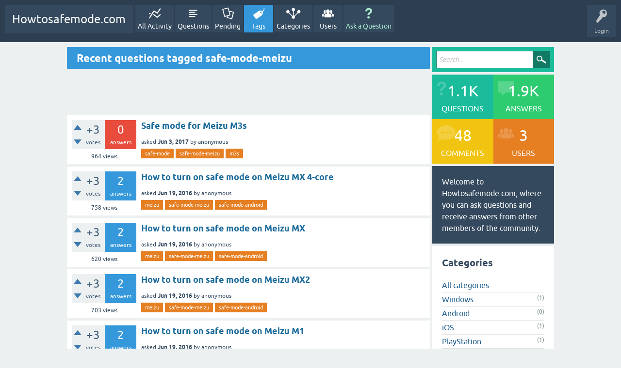

--- FILE ---
content_type: text/html; charset=utf-8
request_url: https://howtosafemode.com/tag/safe-mode-meizu
body_size: 15121
content:
<!DOCTYPE html>
<html lang="en">
<!-- Powered by Question2Answer - http://www.question2answer.org/ -->
<head>
<meta charset="utf-8">
<title>Recent questions tagged safe-mode-meizu</title>
<meta name="viewport" content="width=device-width, initial-scale=1">
<link type="text/css" rel="stylesheet" href="https://howtosafemode.com/qa-plugin/q2am-star-ratings/q2am-star-ratings.css" >
<style>
/*qa-theme.php tema dosyası, youtube embed*/.embed-container { position: relative; padding-bottom: 56.25%; height: 0; overflow: hidden; max-width: 100%; } .embed-container iframe, .embed-container object, .embed-container embed { position: absolute; top: 0; left: 0; width: 100%; height: 100%; }
@font-face {
 font-family: 'Ubuntu'; font-weight: normal; font-style: normal;font-display:swap;
 src: local('Ubuntu'),
  url('../qa-theme/SnowFlat/fonts/ubuntu-regular.woff2') format('woff2'), url('../qa-theme/SnowFlat/fonts/ubuntu-regular.woff') format('woff');
}
@font-face {
 font-family: 'Ubuntu'; font-weight: bold; font-style: normal;font-display:swap;
 src: local('Ubuntu Bold'), local('Ubuntu-Bold'),
  url('../qa-theme/SnowFlat/fonts/ubuntu-bold.woff2') format('woff2'), url('../qa-theme/SnowFlat/fonts/ubuntu-bold.woff') format('woff');
}
@font-face {
 font-family: 'Ubuntu'; font-weight: normal; font-style: italic;font-display:swap;
 src: local('Ubuntu Italic'), local('Ubuntu-Italic'),
  url('../qa-theme/SnowFlat/fonts/ubuntu-italic.woff2') format('woff2'), url('../qa-theme/SnowFlat/fonts/ubuntu-italic.woff') format('woff');
}
@font-face {
 font-family: 'Ubuntu'; font-weight: bold; font-style: italic;font-display:swap;
 src: local('Ubuntu Bold Italic'), local('Ubuntu-BoldItalic'),
  url('../qa-theme/SnowFlat/fonts/ubuntu-bold-italic.woff2') format('woff2'), url('../qa-theme/SnowFlat/fonts/ubuntu-bold-italic.woff') format('woff');
}
</style>
<style>
		pre {
 white-space: pre-wrap;       /* css-3 */
 white-space: -moz-pre-wrap;  /* Mozilla, since 1999 */
 white-space: -pre-wrap;      /* Opera 4-6 */
 white-space: -o-pre-wrap;    /* Opera 7 */
 word-wrap: break-word;       /* Internet Explorer 5.5+ */
}
		img,table{max-width:100%}.qa-part-form-profile .qa-form-wide-data,.qa-view-count{word-break:break-word}.qa-a-item-content,.qa-c-item-content,.qa-message-content,.qa-q-view-content,.qa-sidepanel{word-wrap:break-word}.clearfix:after,.qa-a-item-buttons:after,.qa-a-item-content:after,.qa-a-list-item:after,.qa-body-wrapper:after,.qa-c-item-buttons:after,.qa-c-item-clear:after,.qa-footer-clear:after,.qa-main-wrapper:after,.qa-main:after,.qa-message-item:after,.qa-nav-footer-list:after,.qa-nav-main-list:after,.qa-nav-sub:after,.qa-page-links-list:after,.qa-page-links:after,.qa-part-form-q-edit:after,.qa-part-q-view:after,.qa-part-ranking:after,.qa-q-item-avatar-meta:after,.qa-q-item-clear:after,.qa-q-view-buttons:after,.qa-q-view-content:after,.qa-q-view:after,.qa-ranking-item:after,.qa-sidepanel:after,.qa-template-admin .qa-message-buttons:after,.qam-footer-row:after,.qam-qa-list-meta-box:after{content:" ";display:table;clear:both}@font-face{font-family:fontello;font-display:swap;src:url(/qa-theme/SnowFlat/fonts/fontello.eot?70015067) format("embedded-opentype"),url(/qa-theme/SnowFlat/fonts/fontello.eot?70015067#iefix) format("embedded-opentype"),url(/qa-theme/SnowFlat/fonts/fontello.woff?70015067) format("woff"),url(/qa-theme/SnowFlat/fonts/fontello.ttf?70015067) format("truetype"),url(/qa-theme/SnowFlat/fonts/fontello.svg?70015067#fontello) format("svg");font-weight:400;font-style:normal}html{font-size:16px;line-height:1.5}:-moz-placeholder{color:#bdc3c7;font-style:italic}::-webkit-input-placeholder{color:#bdc3c7;font-style:italic}*{-moz-box-sizing:border-box;-webkit-box-sizing:border-box;box-sizing:border-box}body,html{margin:0;padding:0}body{background:#ecf0f1!important;position:relative;font-family:Ubuntu,Helvetica,Arial,FreeSans,sans-serif;color:#34495e}body.body-overflow{overflow-y:hidden!important;position:fixed}.qa-error,.qa-main-heading,.qa-success,.qa-warning{position:relative}a,a:visited{color:#1E5C8A;text-decoration:none}a:active,a:focus{color:#3498db;text-decoration:none;outline:0}a:hover{color:#3498db;text-decoration:underline}.qa-logo-link:hover,.qa-nav-main-link:hover,h1 a{text-decoration:none}.qa-main-heading{margin:0 0 5px;padding:8px 52px 8px 20px;background:#3498db;color:#fff}blockquote,pre{background-color:#e0e4e5;margin:1em 0}h1{margin:0;font-size:1.4em;line-height:1.35em}h1 a{color:#fff;line-height:inherit;border:0;opacity:.85}h1 a:hover{border-bottom:0}h1 a:focus,h1 a:hover,h1 a:visited{color:#fff;line-height:inherit!important;opacity:1}h2{font-size:1.25em}h3{font-size:1em}h4,input,select,textarea{font-size:.875em}h5,small{font-size:.75em}h6{font-size:.625em}p{margin:0 0 1em}hr{background-color:#bdc3c7;display:block;margin:20px 0;border:none;height:1px}img{vertical-align:bottom;height:auto!important}b,strong{font-weight:700}table{border-collapse:collapse;width:100%}td,th{padding:10px 0}pre{border-left:8px solid #3498db;overflow:auto;padding:.4em .8em;width:98%;font-size:.82em}pre code{background-color:#d6dadb}code,kbd,samp{color:#34495e;font-family:"Courier New",Courier,monospace,sans-serif;text-align:left}blockquote{border-left:11px solid #3498db;padding:1em;overflow-x:auto}blockquote p{margin:0;font-size:1em;font-style:italic;color:#7f8c8d}.qa-search{padding:8px;margin-bottom:5px;background:#bdc3c7}.qa-search-field{margin:0 -40px 0 0;padding:0 40px 0 5px;vertical-align:bottom;width:100%;height:36px;border:1px solid #117964}.qa-search-field:focus{border-color:#e6e6e6}.qa-search-button{width:36px;height:36px;margin:0!important;text-indent:-9999px;background:url(/qa-theme/SnowFlat/images/search-icon-white.png) center no-repeat #bdc3c7;border:none;outline:0}@media (max-width:979px){.qam-search{display:none}}.qam-search.turquoise .qa-search{background:#1abc9c}.qam-search.turquoise .qa-search-field:focus{border-color:#117964}.qam-search.turquoise .qa-search-button{background-color:#117964}.qam-search.the-top{display:none;margin:0 10px 10px}.qa-error,.qa-notice,.qa-success,.qa-warning{margin-bottom:5px;padding:10px;color:#fff}.qa-error a,.qa-notice a,.qa-warning a{color:#fff;border-bottom:1px dotted #fff}.qa-error a:hover,.qa-notice a:hover,.qa-warning a:hover{color:#fff;border-bottom:0}.qa-error{background:#e74c3c;z-index:999}.qa-warning{background:#f1c40f;z-index:999}.qa-success{background:#27ae60;z-index:999}.qa-notice{margin-bottom:0;background:#d35400;text-align:center;font-size:1em;line-height:1.5em}.qa-notice-close-button{margin:0;float:right;width:24px;height:24px;display:block;background:url(/qa-theme/SnowFlat/images/icons/close-black.png) center no-repeat;text-indent:-9999px;border:none;outline:0;-webkit-transition:background-image .5s;transition:background-image .5s}.qa-notice-close-button:focus,.qa-notice-close-button:hover{background:url(/qa-theme/SnowFlat/images/icons/close-red.png);outline:0;border:none}@media (max-width:767px){.qa-template-account.qam-body-fixed,.qa-template-favorites.qam-body-fixed,.qa-template-messages.qam-body-fixed,.qa-template-questions.qam-body-fixed,.qa-template-unanswered.qam-body-fixed,.qa-template-user.qam-body-fixed,[class*=qa-template-user-].qam-body-fixed,[class^=qa-template-user-].qam-body-fixed{padding-top:118px}}@media (min-width:768px){.qa-template-account.qam-body-fixed,.qa-template-favorites.qam-body-fixed,.qa-template-messages.qam-body-fixed,.qa-template-questions.qam-body-fixed,.qa-template-unanswered.qam-body-fixed,.qa-template-user.qam-body-fixed,[class*=qa-template-user-].qam-body-fixed,[class^=qa-template-user-].qam-body-fixed{padding-top:105px}}@media (max-width:979px){.qa-template-account.qam-body-fixed,.qa-template-favorites.qam-body-fixed,.qa-template-user.qam-body-fixed,[class*=qa-template-user-].qam-body-fixed,[class^=qa-template-user-].qam-body-fixed{padding-top:142px}.qam-body-fixed{padding-top:70px}.qa-template-messages.qam-body-fixed{padding-top:95px}.qa-template-admin.qam-body-fixed{padding-top:240px}}@media (min-width:980px){.qam-body-fixed{padding-top:80px}.qa-template-admin.qam-body-fixed{padding-top:105px}}#qam-topbar{font-size:.875em}#qam-topbar.fixed{position:fixed;left:0;top:0;right:0;bottom:auto;z-index:99990}.qam-main-nav-wrapper{background:#2c3e50;color:#bdc3c7;padding:10px}.qam-main-nav-wrapper a{color:#fff}.qam-menu-toggle{display:none}@media (max-width:979px){.qam-main-nav-wrapper{position:relative}.qam-menu-toggle{display:block;float:left;margin:0 10px 0 0;font-size:34px}.qam-menu-toggle.current{color:#fff;text-shadow:0 0 10px rgba(255,255,255,.75)}.qam-menu-toggle .icon-th-list{display:block;margin-top:7px}}.qa-logo{display:inline-block;vertical-align:top;font-size:24px;margin:0 1px 0 0}.qa-logo img{max-height:49px;width:auto}.qa-logo-link{line-height:49px;display:block}@media (max-width:767px){.qa-nav-main{width:100%!important}}@media (max-width:979px){.qa-nav-main{width:30%;position:absolute;top:100%;left:0;display:none;z-index:1090;box-shadow:5px 5px 10px 0 rgba(0,0,0,.15)}}@media (min-width:980px){.qa-logo-link{background:#34495e;padding:5px 15px}.qa-logo-link:hover{background:#445f7a}.qa-nav-main{vertical-align:top;display:inline-block}.qa-nav-main-item{float:left;margin:0 1px}.qa-nav-main-item-opp{float:right;margin:0 1px}.qa-nav-main-item-opp:last-child{margin:0 0 0 50px}}.qa-message-avatar,.qa-message-buttons,.qa-message-meta,.qa-q-item-meta,.qa-waiting{vertical-align:middle}.qa-nav-main-list{margin:0;padding:0;list-style:none}.qa-nav-main-activity .qa-nav-main-link:before{content:'\e804'}.qa-nav-main-questions .qa-nav-main-link:before{content:'\e80b'}.qa-nav-main-hot .qa-nav-main-link{color:#f39c12}.qa-nav-main-hot .qa-nav-main-link:before{content:'\e805'}.qa-nav-main-hot .qa-nav-main-link.qa-nav-main-selected{color:#f5b043}.qa-nav-main-unanswered .qa-nav-main-link:before{content:'\e80c'}.qa-nav-main-tag .qa-nav-main-link:before{content:'\e806'}.qa-nav-main-categories .qa-nav-main-link:before{content:'\e808'}.qa-nav-main-user .qa-nav-main-link:before{content:'\e809'}.qa-nav-main-ask .qa-nav-main-link{color:#AEEFD0}.qa-nav-main-ask .qa-nav-main-link:before{content:'\e801'}.qa-nav-main-ask .qa-nav-main-link.qa-nav-main-selected{color:#54d98c}.qa-nav-main-admin .qa-nav-main-link:before{content:'\e80a'}.qa-nav-main- .qa-nav-main-link:before,.qa-nav-main-link:before{content:'\e80d'}.qa-nav-main-link{background-color:#34495e;display:block;line-height:normal;min-width:60px;width:auto;height:auto}.qa-nav-main-link:hover{background:#445f7a}.qa-nav-main-link:before{font-family:fontello;font-size:24px}@media (max-width:979px){.qa-nav-main-link{padding:5px 10px}.qa-nav-main-link:before{display:inline-block;width:24px;margin:0 15px 0 0}}@media (min-width:980px){.qa-nav-main-link{padding:5px;text-align:center}.qa-nav-main-link:before{display:block;text-align:center;margin-bottom:5px}}.qa-nav-main-link.qa-nav-main-selected{background:#3498db}.qa-nav-sub{background-color:#e0e4e5;text-align:center;font-size:12px}.qa-nav-sub-list{margin:0;padding:0;list-style:none}@media (max-width:979px){.qa-nav-sub-list:after,.qa-nav-sub-list:before{content:"";display:table}.qa-nav-sub-list:after{clear:both}.qa-nav-sub-item{width:33.33%;float:left;box-shadow:-1px -1px 0 0 #cfd9db inset}.qa-nav-sub-item:nth-child(3){box-shadow:0 -1px 0 0 #cfd9db inset}}@media (min-width:980px){.qa-nav-sub{font-size:13px;padding:0 6px}.qa-nav-sub-item{display:inline-block}}.qa-nav-sub-link,.qa-nav-sub-link:hover,.qa-nav-sub-link:visited{display:block;padding:2px 10px 4px;color:#000}.qa-nav-sub-link.qa-nav-sub-selected,.qa-nav-sub-link:hover.qa-nav-sub-selected,.qa-nav-sub-link:visited.qa-nav-sub-selected{background-color:#3498db;color:#fff}.qam-account-items-wrapper{float:right;position:relative}#qam-account-toggle{display:block;cursor:pointer;min-width:60px;min-height:55px;max-width:80px;padding:2px;background-color:#34495e;text-align:center}#qam-account-toggle:hover{background:#445f7a}#qam-account-toggle .qam-auth-key{font-size:28px}#qam-account-toggle .qam-auth-key:before{display:inline-block}.qam-account-items{background-color:#34495e;display:none;position:absolute;right:0;top:60px;width:230px;padding:10px;z-index:1100}.qam-account-items input[type=text],.qam-account-items input[type=password]{width:100%}.qam-account-handle{font-size:12px;line-height:1.8;overflow:hidden;text-overflow:ellipsis}.qam-account-items .qa-form-tall-button-login{width:100%}.qa-nav-user{white-space:nowrap;margin:-10px}.qa-nav-user-facebook-login,.qa-nav-user-register{padding:0!important}.qa-nav-user-register .qa-nav-user-link{background-color:#27ae60;width:100%;display:block;color:#fff;margin:2px 0 0;padding:5px!important;text-align:center;line-height:20px;border:1px solid #27ae60}.qa-nav-user-register .qa-nav-user-link:hover{background-color:#2ecc71;border-color:#2ecc71;text-decoration:none}.qa-nav-user-facebook-login{border-bottom:none!important}.qa-logged-in,.qa-nav-user-item,.qam-logged-in-points{border-bottom:1px solid #2c3e50}.qa-nav-user-facebook-login .qa-nav-user-nolink{width:100%;display:block;margin:2px 0 15px;padding:5px!important;line-height:normal}.qa-logged-in{display:block;padding:10px 20px}.qa-logged-in:before,.qam-logged-in-points:before{font-family:fontello;display:inline-block;width:1em;background-color:#2c3e50;margin:0 10px 0 0;text-align:center;line-height:normal;border-radius:1em}.qa-logged-in:before{content:'\e80e';padding:5px}.qam-logged-in-points{padding:10px 20px}.qam-logged-in-points:before{content:'\e810';padding:5px}.qa-nav-user-list{margin:0;padding:0;list-style:none}.qa-nav-user-item{padding:0 20px}.qa-nav-user-item:last-child{border-bottom:none}.qa-nav-user-link{padding:10px 0;display:inline-block}.qa-nav-user-logout:before,.qa-nav-user-updates:before{font-family:fontello;width:1em;padding:5px;margin:0 10px 0 0;text-align:center;line-height:normal;border-radius:1em;background-color:#2c3e50;display:inline-block}.qa-nav-user-updates:before{content:'\e812'}.qa-nav-user-logout:before{content:'\e824'}.qa-logged-in:hover,.qa-nav-user-item:hover,.qam-logged-in-points:hover{background-color:#2c3e50}.qa-nav-user-facebook-login:hover,.qa-nav-user-register:hover{background-color:transparent}.qa-body-wrapper{margin:10px auto;padding:0 10px}@media (min-width:980px){.qa-main{width:74.5%;float:left}.qa-main-wrapper,.qam-topbar{width:100%}}@media (min-width:1044px){.qa-body-wrapper{width:1024px}}.qam-title-rss{float:right;color:#ecf0f1;font-size:1.4em}.qam-title-rss:hover{color:#fff}.qam-title-rss:before{width:auto!important}.qa-a-item-content table,.qa-c-item-content table,.qa-q-view-content table{width:100%;border-collapse:collapse;font-size:14px;margin-bottom:20px}.qa-a-item-content tr:hover,.qa-c-item-content tr:hover,.qa-q-view-content tr:hover{background-color:#f4f4f4}.qa-a-item-content td,.qa-a-item-content th,.qa-c-item-content td,.qa-c-item-content th,.qa-q-view-content td,.qa-q-view-content th{padding:10px;border:1px solid #e0e0e0;text-align:left}.qa-a-item-content th,.qa-c-item-content th,.qa-q-view-content th{background-color:#eaeaea;font-weight:700}.qa-a-item-content ol,.qa-a-item-content ul,.qa-c-item-content ol,.qa-c-item-content ul,.qa-q-view-content ol,.qa-q-view-content ul{margin-left:20px;padding:0}.qa-waiting{background:url(/qa-theme/SnowFlat/images/spinner-icon-14x14.gif?1410117644) center no-repeat;display:inline-block;font-size:0;height:14px;margin:0 8px 0 4px;width:14px}.qa-favoriting{position:absolute;right:10px;top:5px}.qa-favoriting .qa-waiting{position:absolute;left:50%;top:50%;margin:-7px 0 0 -7px;padding:0}.qa-favorite-button,.qa-unfavorite-button{background-image:url(/qa-theme/SnowFlat/images/star.png);background-repeat:no-repeat;width:38px;height:38px;margin:0;border:none;-webkit-transition:background-position 0s;transition:background-position 0s}.qa-favorite-button:hover,.qa-unfavorite-button:hover{background-color:#f39c12;background-position:center -38px}.qa-favorite-button{background-color:#ecf0f1;background-position:center top}.qa-unfavorite-button{background-color:#f1c40f;background-position:center bottom}.qa-q-list-item{padding:10px;margin-bottom:5px;background:#fff}.qa-q-list-item.qa-q-favorited{border-left:1px solid #8e44ad}.qa-q-item-stats{float:left}@media (max-width:240px){.qa-q-item-stats{float:none;display:none}}.qa-template-user-activity .qa-q-item-stats{width:65px}.qa-template-user-answers .qa-q-item-stats{width:68px}@media (min-width:241px) and (max-width:799px){.qa-template-user-activity .qa-q-item-stats,.qa-template-user-answers .qa-q-item-stats{width:60px}}.qa-voting{background-color:#ecf0f1;color:#445f7a}.qa-a-count{background-color:#3498db;color:#fff;text-align:center}.qa-a-count-zero{background-color:#e74c3c}.qa-a-count-selected{background-color:#27ae60}@media (max-width:799px){.qa-a-count,.qa-voting{width:60px;height:60px;line-height:.5;display:block}}@media (min-width:800px){.qa-a-count,.qa-voting{height:60px;line-height:.5;float:left}.qa-voting{width:68px}.qa-a-count{width:65px}}.qa-a-count-data,.qa-netvote-count-data{font-size:24px;line-height:40px;display:block;white-space:nowrap}.qa-a-count-pad,.qa-netvote-count-pad{font-size:12px}.qa-netvote-count{display:block;text-align:center}.qa-vote-count-updown{line-height:1.5}.qa-downvote-count,.qa-upvote-count{text-align:center;display:block}.qa-downvote-count-data,.qa-upvote-count-data{display:block;margin-top:2px;font-size:18px;font-weight:700}.qa-downvote-count-pad,.qa-upvote-count-pad{display:none}.qa-vote-buttons{float:left;height:60px;width:20px;position:relative}.qa-vote-down-button,.qa-vote-down-disabled,.qa-vote-up-button,.qa-vote-up-disabled,.qa-voted-down-button,.qa-voted-up-button{text-indent:-9999px;background:url(/qa-theme/SnowFlat/images/vote-buttons-2.png) no-repeat;width:16px;height:10px;border:none;margin:0;padding:0;position:absolute;left:4px;-webkit-transition:all 0s;transition:all 0s}.qa-vote-down-button:active,.qa-vote-down-button:focus,.qa-vote-down-button:hover,.qa-vote-down-disabled:active,.qa-vote-down-disabled:focus,.qa-vote-down-disabled:hover,.qa-vote-up-button:active,.qa-vote-up-button:focus,.qa-vote-up-button:hover,.qa-vote-up-disabled:active,.qa-vote-up-disabled:focus,.qa-vote-up-disabled:hover,.qa-voted-down-button:active,.qa-voted-down-button:focus,.qa-voted-down-button:hover,.qa-voted-up-button:active,.qa-voted-up-button:focus,.qa-voted-up-button:hover{border:none;cursor:pointer}.qa-vote-up-button{background-position:0 0;top:10px}.qa-vote-up-button:active,.qa-vote-up-button:focus,.qa-vote-up-button:hover{background-position:0 -10px}.qa-vote-down-button{background-position:-16px 0;bottom:10px}.qa-vote-down-button:active,.qa-vote-down-button:focus,.qa-vote-down-button:hover{background-position:-16px -10px}.qa-vote-up-disabled,.qa-vote-up-disabled:active,.qa-vote-up-disabled:focus,.qa-vote-up-disabled:hover{background-position:0 -40px}.qa-vote-up-disabled{top:10px}.qa-vote-down-disabled,.qa-vote-down-disabled:active,.qa-vote-down-disabled:focus,.qa-vote-down-disabled:hover{background-position:-16px -40px}.qa-vote-down-disabled{bottom:10px}.qa-voted-up-button{background-position:0 -10px}.qa-voted-up-button:active,.qa-voted-up-button:focus,.qa-voted-up-button:hover{background-position:0 0}.qa-voted-down-button{background-position:-16px -10px}.qa-voted-down-button:active,.qa-voted-down-button:focus,.qa-voted-down-button:hover{background-position:-16px 0}.qa-vote-one-button{top:25px}.qa-q-item-main{float:left;padding-left:10px}@media (max-width:240px){.qa-q-item-main{width:100%;float:none;padding-left:0}}@media (min-width:320px){.qa-q-item-main{width:210px}}@media (min-width:360px){.qa-q-item-main{width:250px}}@media (min-width:480px){.qa-q-item-main{width:364px}}@media (min-width:568px){.qa-q-item-main{width:452px}}@media (min-width:600px){.qa-q-item-main{width:484px}}@media (min-width:768px){.qa-q-item-main{width:652px}}@media (min-width:800px){.qa-q-item-main{width:611px}}@media (min-width:980px){.qa-q-item-main{width:550px}}@media (min-width:1044px){.qa-q-item-main{width:592px}}.qa-q-item-title{font-weight:700;font-size:1.125em;line-height:1.35em;display:block}.qa-q-item-title a{color:#1a6a9b}.qa-q-item-title a:active,.qa-q-item-title a:focus,.qa-q-item-title a:hover,.qa-q-item-title a:visited{color:#3498db}.qa-q-item-title:hover .qam-q-list-close-icon{background-color:#c0392b;cursor:help}.qam-q-list-close-icon{background-color:#34495e;padding:3px;border-radius:18px;float:left;margin:5px 5px 0 0}.qam-qa-list-meta-box{display:block}.qa-q-item-avatar-meta{display:block;margin-top:5px}.qa-q-item-avatar{margin:0 2px 0 0}@media (max-width:479px){.qa-q-item-avatar{display:none}}@media (min-width:480px){.qa-q-item-avatar{display:inline-block;vertical-align:middle;line-height:1}}.qa-q-item-meta{display:inline-block;font-size:12px}.qa-q-item-meta .qa-category-link.qa-cat-favorited{position:relative;padding-left:14px}.qa-q-item-meta .qa-category-link.qa-cat-favorited:before{position:absolute;top:0;left:0;width:17px;height:100%;display:block;content:url(/qa-theme/SnowFlat/images/favorite-light-icon-15x15.png)}.qa-q-item-meta .qa-user-link.qa-user-favorited{position:relative;padding-left:14px}.qa-q-item-meta .qa-user-link.qa-user-favorited:before{position:absolute;top:0;left:0;width:17px;height:100%;display:block;content:url(/qa-theme/SnowFlat/images/favorite-light-icon-15x15.png)}.qa-q-item-when-data{font-weight:700}.qa-q-item-tags{display:block;margin-top:5px}.qa-q-item-tag-list,.qa-q-view-tag-list{line-height:11px;list-style:none;margin:0;padding:0}.qa-q-item-tag-item,.qa-q-view-tag-item{display:inline}.qa-tag-link,.qa-widget-side .qa-q-view-tag-item{background:#e67e22;color:#fff!important;display:inline-block;font-family:Ubuntu,Helvetica,Arial,FreeSans,sans-serif;font-size:11px;line-height:1.5em;padding:2px 8px;margin-bottom:2px;text-decoration:none!important;transition:all .75s ease-in-out 0s}.qa-browse-cat-note a:before,.qa-part-form-message .qam-pm-message:before,.qa-ranking-users-points .qa-top-users-score:before{font-family:fontello;text-align:center}.qa-tag-link:hover,.qa-widget-side .qa-q-view-tag-item:hover{background:#f39c12;color:#fff!important;transition:all .25s ease-in-out 0s}.qa-tag-link.qa-tag-favorited,.qa-widget-side .qa-q-view-tag-item.qa-tag-favorited{position:relative;padding-left:25px}.qa-tag-link.qa-tag-favorited:before,.qa-widget-side .qa-q-view-tag-item.qa-tag-favorited:before{position:absolute;top:0;left:0;width:17px;height:100%;display:block;content:url(/qa-theme/SnowFlat/images/star14.png);background-color:#b94a00}.qa-page-links-list{margin:0;padding:0;list-style:none}.qa-page-links-item,.qa-page-links-label{float:left;margin-right:2px}.qa-page-ellipsis,.qa-page-links-item a,.qa-page-links-label,.qa-page-selected{padding:5px 10px;margin-bottom:5px;display:block}.qa-page-links-label{background:#fff}.qa-page-links-item a{background:#fff;text-decoration:none;color:#34495e}.qa-page-links-item a:focus,.qa-page-links-item a:hover{background:#e67e22;color:#fff}.qa-page-selected{background:#3498db;color:#fff}.qa-page-selected a{color:#fff;border-bottom:1px dotted #fff}.qa-page-selected a:hover{color:#fff;border-bottom:0}.qa-page-ellipsis{background:#fff}.qa-template-admin .qa-q-item-main{width:auto;float:none}.qa-template-admin .qa-q-item-title{margin-bottom:5px}.qa-template-admin .qa-q-item-content{padding:10px 0;max-height:150px;border-top:1px solid #e0e0e0;border-bottom:1px solid #e0e0e0;font-size:.75em;overflow-y:auto}.qa-template-admin .qa-q-item-avatar-meta{padding:5px;margin:10px 0}.qa-template-admin .qa-message-item{padding:20px;margin-bottom:5px;background:#fff}.qa-template-admin .qa-message-content{font-size:.75em;line-height:2em}.qa-template-admin .qa-message-avatar-meta{padding:5px 0;margin:10px 0;display:block}.qa-template-admin .qa-message-avatar-meta .qa-message-who-data a{padding:3px 10px;margin-bottom:5px;background:#e74c3c;color:#fff;display:inline-block}.qa-template-admin .qa-message-avatar-meta .qa-message-who-data a a{color:#fff;border-bottom:1px dotted #fff}.qa-template-admin .qa-message-avatar-meta .qa-message-who-data a a:hover{color:#fff;border-bottom:0}.qa-part-nav-list,.qa-part-ranking{padding:20px;margin-bottom:5px;background:#fff;width:100%}.qa-ranking-item{display:inline-block;position:relative;margin:5px;padding:5px}.qa-top-users-item{width:100%;max-width:320px}.qa-top-tags-item{width:100%;max-width:150px}@media only screen and (min-width:992px){.qa-top-users-item{width:48%;max-width:none}.qa-top-tags-item{width:23%;max-width:none}}.qa-top-users-avatar .qa-avatar-link{display:block;float:left;margin-right:1em}.qa-top-users-avatar .qa-avatar-link img{border:1px solid #cbd7e3}.qa-top-users-label .qa-user-link{background-color:#e74c3c;display:block;float:left;color:#fff;padding:2px 1em;position:relative}.qa-top-users-label .qa-user-link:focus,.qa-top-users-label .qa-user-link:hover{background-color:#eb695c;text-decoration:none}.qa-top-users-label .qa-user-link:before{content:"";position:absolute;left:-5px;top:30%;display:block;width:0;height:0;border-top:5px solid transparent;border-bottom:5px solid transparent;border-right:5px solid #e74c3c}@media (min-width:980px){.qa-top-users-label .qa-user-link:focus:after,.qa-top-users-label .qa-user-link:hover:after{-ms-transform:translate(80px,0);-webkit-transform:translate(80px,0);transform:translate(80px,0)}.qa-top-users-label .qa-user-link:after{content:"";display:block;width:0;height:0;position:absolute;top:50%;right:0;margin-top:-7px;border-top:7px solid transparent;border-bottom:7px solid transparent;border-left:7px solid #e74c3c;-ms-transform:translate(0,0);-webkit-transform:translate(0,0);transform:translate(0,0);-webkit-transition:all .5s ease;transition:all .5s ease}}.qa-top-users-label .qa-user-link.qa-user-favorited{background-image:url(/qa-theme/SnowFlat/images/icons/fev-star.png);background-repeat:no-repeat;background-position:2px center;padding-left:22px}.qa-top-users-score{position:relative;float:right;padding:2px 6px;background-color:#2ecc71;color:#fff}.qa-ranking-users-points .qa-top-users-score{padding-left:1.8em}.qa-ranking-users-points .qa-top-users-score:before{content:'\e810';display:inline-block;position:absolute;top:0;left:0;width:1.5em;height:100%;background-color:#27ae60;line-height:1.6em}.qa-top-tags-count{width:8%}.qa-browse-cat-list{padding:0;margin:0;list-style:none}.qa-browse-cat-list .qa-browse-cat-list{margin:1em 0 0 1em}.qa-browse-cat-item{font-size:.875em;line-height:1.71429em;border-bottom:1px solid #e0e0e0;padding:5px 0;position:relative}.qa-browse-cat-item:last-child{border-bottom:0!important}.qa-browse-cat-link,.qa-browse-cat-link:hover,.qa-browse-cat-link:visited,.qa-browse-cat-nolink{background-color:#e74c3c;display:inline-block;color:#fff;padding:2px .6em;position:relative}.qa-browse-cat-nolink{cursor:help}.qa-browse-cat-link{cursor:pointer;background-color:#c0392b}.qa-browse-cat-link:focus,.qa-browse-cat-link:hover{text-decoration:none;background-color:#d34a3b}.qa-browse-cat-link:before{content:"";position:absolute;right:-5px;top:5px;display:block;width:0;height:0;border-top:5px solid transparent;border-bottom:5px solid transparent;border-left:5px solid #c0392b}.qa-browse-cat-note{display:block;font-size:.75em;line-height:2em}.qa-browse-cat-note a{position:absolute;top:5px;right:5px;display:inline-block;padding:2px 10px 2px 2em;background-color:#2ecc71;color:#fff}.qa-browse-cat-note a:before{background-color:#27ae60;content:'\e801';display:inline-block;width:1.5em;height:100%;line-height:2.4em;position:absolute;top:0;left:0}.qa-browse-cat-note a:hover{background-color:#48d684;text-decoration:none}.qa-browse-cat-note.qam-cat-note{padding:5px;margin:10px 0 0;background-color:#f5f7f7}.qa-part-form-plugin-options{margin-top:-5px!important;padding-top:0!important}.qa-part-form-plugin-options h2{margin:0 0 10px;font-weight:400;border-bottom:1px solid #e0e0e0}.qam-approve-users .qa-message-item{padding:5px 0 0;margin:0;border-bottom:1px solid #e0e0e0}.qam-approve-users .qa-message-avatar-meta{float:left;margin:0}.qam-approve-users .qa-message-buttons{float:right}.qa-part-form-message{padding:10px 20px;margin-bottom:5px;background:#fff}.qa-message-list{margin-top:10px}.qa-message-item{border-bottom:1px solid #e0e0e0;margin:0;padding:10px}.qa-message-item:nth-child(even){background-color:#f2f5f5}.qa-message-item:last-child{border-bottom:none}.qa-message-content{display:block;padding-bottom:10px;margin-bottom:10px;border-bottom:1px dashed #e0e0e0}.qa-message-avatar-meta{display:block;float:left;margin:0}.qa-message-avatar{display:inline-block;margin-right:4px}.qa-message-meta{color:#666;display:inline-block;font-size:10px}.qa-message-buttons{display:inline-block;margin-left:12px}.qa-message-buttons .qa-form-light-button{padding:0}.qa-part-form-message .qam-pm-message{padding:10px;background:#27ae60;color:#fff;margin-bottom:0}.qa-part-form-message .qam-pm-message a{color:#fff;border-bottom:1px dotted #fff}.qa-part-form-message .qam-pm-message a:hover{color:#fff;border-bottom:0}.qa-part-form-message .qam-pm-message:before{font-style:normal;font-weight:400;display:inline-block;text-decoration:inherit;width:1em;margin-right:.2em;font-variant:normal;text-transform:none;line-height:1em;margin-left:.2em;content:'\e821'}input,select,textarea{margin-top:5px;margin-bottom:5px;padding:5px;border:1px solid #bdc3c7;background-color:#fff;font-family:Ubuntu,Helvetica,Arial,FreeSans,sans-serif;-webkit-transition:all .3s;transition:all .3s}input:focus,select:focus,textarea:focus{background-color:#fff;border-color:#3498db;outline:0}input::-moz-focus-inner,select::-moz-focus-inner,textarea::-moz-focus-inner{padding:0;border:0;outline:0}select:-moz-focusring{color:transparent;text-shadow:0 0 0 #000}button,input[type=submit]{cursor:pointer;text-align:center}[class^=qa-part-form],[class^=qa-part-custom]{padding:20px;margin-bottom:5px;background:#fff}[class^=qa-part-form]>h2:first-child,[class^=qa-part-custom]>h2:first-child{margin-top:0}.qa-form-tall-text{width:100%}.qa-form-tall-number,.qa-form-wide-number{width:50px}.qa-form-tall-note,.qa-form-wide-note{color:#7f8c8d;font-size:.8em}.qa-form-tall-note{margin:10px 0 5px}.qa-form-basic-button,.qa-form-tall-button,.qa-form-wide-button{-webkit-appearance:none;padding:10px 15px;border:0;font-size:14px;-webkit-transition-duration:0s;transition-duration:0s;background:#3498db;color:#fff}.qa-form-basic-button:focus,.qa-form-basic-button:hover,.qa-form-tall-button:focus,.qa-form-tall-button:hover,.qa-form-wide-button:focus,.qa-form-wide-button:hover{border:0;outline:0;background-color:#4aa3df}.qa-form-basic-button a,.qa-form-basic-button a:hover,.qa-form-tall-button a,.qa-form-tall-button a:hover,.qa-form-wide-button a,.qa-form-wide-button a:hover{color:#fff}@media (max-width:767px){.qa-part-nav-list,.qa-part-ranking{overflow-x:auto;overflow-y:hidden}.qa-form-basic-button,.qa-form-tall-button,.qa-form-wide-button{width:100%;display:block;margin-bottom:1em!important}}.qa-form-tall-button-answer,.qa-form-tall-button-ask,.qa-form-tall-button-save,.qa-form-wide-button-save,.qa-form-wide-button-saverecalc{background:#27ae60}.qa-form-tall-button-answer:focus,.qa-form-tall-button-answer:hover,.qa-form-tall-button-ask:focus,.qa-form-tall-button-ask:hover,.qa-form-tall-button-save:focus,.qa-form-tall-button-save:hover,.qa-form-wide-button-save:focus,.qa-form-wide-button-save:hover,.qa-form-wide-button-saverecalc:focus,.qa-form-wide-button-saverecalc:hover{background-color:#2ecc71}.qa-form-tall-button-cancel,.qa-form-wide-button-cancel{background:#e74c3c}.qa-form-tall-button-cancel:focus,.qa-form-tall-button-cancel:hover,.qa-form-wide-button-cancel:focus,.qa-form-wide-button-cancel:hover{background-color:#ea6153}.qa-form-tall-spacer,.qa-form-wide-data,.qa-form-wide-label{border-top:1px solid #e0e0e0;border-bottom:1px solid #e0e0e0}.qa-form-tall-label{padding:5px 0 0}.qa-form-tall-data{padding:5px 0}.qa-form-wide-label{padding-right:5px}.qa-form-wide-data{padding-left:5px}.qa-form-wide-text{width:100%}.qa-form-tall-ok,.qa-form-wide-ok{background-color:#27ae60;padding:10px;display:table-cell;color:#fff}.qa-form-tall-error,.qa-form-wide-error{color:#e74c3c}.qa-form-tall-spacer{display:block;margin:20px 0 19px;padding:0;border-top:none;line-height:0}.qa-form-tall-help,.qa-form-wide-help{display:inline-block;width:18px;height:18px;margin-left:4px;border-radius:18px;background-color:#3498db;color:#fff;font-size:11px;line-height:18px;text-align:center;cursor:help}.qa-ask-similar{background-color:#ecf0f1;padding:10px;margin-bottom:5px}.qa-ask-similar-title{margin:-10px -10px 10px;padding:10px;background:#7f8c8d;color:#fff}.qa-ask-similar-title a{color:#fff;border-bottom:1px dotted #fff}.qa-ask-similar-title a:hover{color:#fff;border-bottom:0}.qa-q-title-list{list-style:none;margin:0;padding:0}.qa-q-title-item{padding:2px 0;border-bottom:1px solid #d9dcde}.qa-q-title-item:last-child{border-bottom:none}.qa-template-user .qa-main{width:100%}.qa-part-message-list{padding:20px;margin-bottom:5px;background:#fff}.qa-template-user .qa-form-tall-buttons,.qa-template-user .qa-form-wide-buttons{border-bottom:none;padding-bottom:0}.qa-template-user .qa-form-wide-label{min-width:110px;width:auto}.qa-part-form-profile .qa-form-tall-image{text-align:center}.qa-part-form-profile .qa-form-wide-button-approve{background:#27ae60}.qa-part-form-profile .qa-form-wide-button-approve:focus,.qa-part-form-profile .qa-form-wide-button-approve:hover{background-color:#2ecc71}.qa-part-form-profile .qa-form-wide-button-block{background:#e74c3c}.qa-part-form-profile .qa-form-wide-button-block:focus,.qa-part-form-profile .qa-form-wide-button-block:hover{background-color:#ea6153}@media (min-width:980px){.qa-template-user .qa-part-message-list,.qa-template-user [class^=qa-part-form]{width:49.8%;float:right;clear:right}.qa-template-user .qa-part-form-profile{float:left}}.qa-part-form-activity h2,.qa-part-message-list h2{margin-top:0}#level .qa-form-wide-static a:first-child{background:url(/qa-theme/SnowFlat/images/icons/mail-white.png) 5px center no-repeat #27ae60;padding:2px 5px 2px 25px;border:1px solid #1e8449;display:inline-block;color:#fff}#level .qa-form-wide-static a:focus:first-child,#level .qa-form-wide-static a:hover:first-child{background-color:#2ecc71;background-image:url(/qa-theme/SnowFlat/images/icons/mail-white.png);border:1px solid #25a25a;color:#fff;text-decoration:none}.qa-part-form-activity .qa-uf-user-a-posts,.qa-part-form-activity .qa-uf-user-a-votes,.qa-part-form-activity .qa-uf-user-c-posts,.qa-part-form-activity .qa-uf-user-downvoteds,.qa-part-form-activity .qa-uf-user-downvotes,.qa-part-form-activity .qa-uf-user-points,.qa-part-form-activity .qa-uf-user-q-posts,.qa-part-form-activity .qa-uf-user-q-votes,.qa-part-form-activity .qa-uf-user-upvoteds,.qa-part-form-activity .qa-uf-user-upvotes{font-size:24px;font-weight:700}.qa-part-form-activity .qa-uf-user-a-posts,.qa-part-form-activity .qa-uf-user-a-votes,.qa-part-form-activity .qa-uf-user-c-posts,.qa-part-form-activity .qa-uf-user-points,.qa-part-form-activity .qa-uf-user-q-posts,.qa-part-form-activity .qa-uf-user-q-votes{color:#3498db}.qa-part-form-activity .qa-uf-user-upvoteds,.qa-part-form-activity .qa-uf-user-upvotes{color:#27ae60}.qa-part-form-activity .qa-uf-user-downvoteds,.qa-part-form-activity .qa-uf-user-downvotes{color:#e74c3c}.qa-part-form-activity .qa-form-wide-static{color:#7f8c8d;font-size:12px}.qa-template-favorites h2{padding:10px;margin-bottom:5px;background:#34495e;color:#fff}.qa-template-favorites h2 a{color:#fff;border-bottom:1px dotted #fff}.qa-template-favorites h2 a:hover{color:#fff;border-bottom:0}.qa-link-next{margin-bottom:0}.qa-part-nav-list-categories,.qa-part-q-list .qa-link-next,.qa-part-ranking-tags,.qa-part-ranking-users{padding:10px;margin-bottom:10px;background:#fff}.qa-part-nav-list-categories h2,.qa-part-ranking-tags h2,.qa-part-ranking-users h2{margin:-10px -10px 5px}.qa-favorite-image{display:inline-block;width:16px;height:16px;background:url(/qa-theme/SnowFlat/images/favorite-icon-15x15.png) #ecf0f1}.qa-suggest-next{padding:10px;margin-bottom:5px;background:#3498db;color:#fff}.qa-suggest-next a{color:#fff;border-bottom:1px dotted #fff}.qa-suggest-next a:hover{color:#fff;border-bottom:0}.qa-form-light-button{-webkit-appearance:none;display:block;float:right;margin:0 0 0 5px;padding:10px 15px;border:0;font-size:14px;-webkit-transition-duration:0s;transition-duration:0s;background:center no-repeat #2c3e50;color:#fff;width:32px;height:32px;text-align:center;text-indent:-9999px}.qa-form-light-button:focus,.qa-form-light-button:hover{background-color:#476481;border:0;outline:0}.qa-form-light-button a,.qa-form-light-button a:hover{color:#fff}.qa-form-light-button-edit,.qa-form-light-button-retagcat{background-image:url(/qa-theme/SnowFlat/images/icons/edit-white.png)}.qa-form-light-button-flag,.qa-form-light-button-unflag{background-image:url(/qa-theme/SnowFlat/images/icons/flag-white.png)}.qa-form-light-button-unflag{background-color:#812b2b}.qa-form-light-button-clearflags{background-image:url(/qa-theme/SnowFlat/images/icons/un-flag-white.png)}.qa-form-light-button-hide{background-image:url(/qa-theme/SnowFlat/images/icons/hide-white.png)}.qa-form-light-button-follow{background-image:url(/qa-theme/SnowFlat/images/icons/link-white.png)}.qa-form-light-button-reshow{background-image:url(/qa-theme/SnowFlat/images/icons/show-white.png)}.qa-form-light-button-claim{background-image:url(/qa-theme/SnowFlat/images/icons/claim-white.png)}.qa-form-light-button-delete{background-image:url(/qa-theme/SnowFlat/images/icons/delete-white.png)}.qa-form-light-button-approve{background-image:url(/qa-theme/SnowFlat/images/icons/approve-white.png);padding-left:18px}.qa-form-light-button-reject{background-image:url(/qa-theme/SnowFlat/images/icons/rejected-white.png)}.qa-form-light-button-close{background-image:url(/qa-theme/SnowFlat/images/icons/close-white.png)}.qa-form-light-button-reopen{background-image:url(/qa-theme/SnowFlat/images/icons/open-white.png)}.qa-form-light-button-block{background-image:url(/qa-theme/SnowFlat/images/icons/rejected-white.png)}.qa-form-light-button-reply{background-image:url(/qa-theme/SnowFlat/images/icons/reply-white.png)}.qa-form-light-button-answer{background-image:url(/qa-theme/SnowFlat/images/icons/answer-white.png);float:left;margin:0 5px 0 0}.qa-form-light-button-answer:focus,.qa-form-light-button-answer:hover{background-color:#2ecc71}.qa-form-light-button-comment{background-image:url(/qa-theme/SnowFlat/images/icons/comment-white.png);float:left;margin:0}.qa-form-light-button-answer,.qa-form-light-button-claim,.qa-form-light-button-comment{width:auto;padding:0 10px 0 30px;background-position:8px center;font-size:13px;line-height:32px;text-indent:0}.qa-form-light-button-answer:focus,.qa-form-light-button-answer:hover,.qa-form-light-button-claim:focus,.qa-form-light-button-claim:hover,.qa-form-light-button-comment:focus,.qa-form-light-button-comment:hover{background-position:8px center}.qa-q-view-stats{float:left}@media (max-width:979px){.qa-q-view-stats,.qa-voting{margin-bottom:5px}}.qa-view-count{font-size:12px;text-align:center;clear:both;float:left;width:100%;height:auto;margin:6px 0 -4px}.qam-q-view-close-icon{background-color:#f1c40f;padding:4px;border-radius:24px;float:left;margin:8px 10px 0 0}.qa-q-view{background:#fff;padding-bottom:20px}.qa-part-q-view{padding:20px;margin-bottom:5px;background:#fff;position:relative}.qa-q-view-avatar-meta{font-size:12px;display:block;margin-bottom:20px}.qa-q-view-avatar{float:right}.qa-q-view-meta{border-bottom:1px solid #bdc3c7;display:block}@media (max-width:979px){.qa-q-view-meta{clear:left}.qa-q-view-main{width:100%}}@media (min-width:980px){.qa-q-view-main{float:left;margin:0 0 0 20px;width:86%}}.qa-q-view-tags{margin-top:20px}.qa-q-view-buttons{margin-top:10px;padding-top:10px;border-top:1px solid #dee1e3}.qa-q-view-buttons .qa-waiting{float:right;margin:9px 0 0 5px}.qa-q-view-closed{position:relative;background-color:#ecf0f1;padding:10px 10px 10px 54px;margin:10px 0;font-size:.75em;line-height:2em;font-weight:700}.qa-q-view-closed:before{position:absolute;top:0;bottom:0;left:0;background-color:#bdc3c7;width:44px;text-align:center;display:block;content:url(/qa-theme/SnowFlat/images/icons/closed-note.png)}.qa-q-view-closed:hover{padding:10px 10px 10px 54px;margin-bottom:5px;background:#e74c3c;color:#fff;cursor:help}.qa-q-view-closed:hover a{color:#fff;border-bottom:1px dotted #fff}.qa-q-view-closed:hover a:hover{color:#fff;border-bottom:0}.qa-q-view-closed:hover:before{background-color:#c0392b;content:url(/qa-theme/SnowFlat/images/icons/closed-note-white.png)}.qa-q-view-closed-content{font-weight:400!important}.qa-q-view-extra{font-size:14px;margin:10px 0}.qa-q-view-extra-content{font-weight:700}.qa-part-form-q-edit{padding:20px;background:#fff;position:relative}.qa-part-form-q-edit+.qa-q-view .qa-q-view-avatar-meta{margin:0}.qa-part-form-q-edit+.qa-q-view .qa-q-view-meta{border:0}.qa-part-form-q-edit+.qa-q-view .qa-q-view-c-list{margin-left:10px}.qa-a-list-item-hidden,.qa-c-item-hidden,.qa-main-hidden{opacity:.6}.qa-a-item-flags,.qa-c-item-flags,.qa-q-item-flags,.qa-q-view-flags{color:#e74c3c;font-weight:700;padding-left:4px}.qa-part-a-form{padding:20px;background:#fff;margin-bottom:5px}.qa-part-a-form h2,.qa-part-a-form:empty{margin-top:0}#a_list_title{padding:10px 20px;margin-bottom:5px;background:#2ecc71;color:#212121;margin-top:0}#a_list_title a{color:#212121;border-bottom:1px dotted #fff}#a_list_title a:hover{color:#212121;border-bottom:0}.qa-a-list-item{padding:20px;margin-bottom:5px;background:#fff;position:relative;min-height:190px}.qa-a-list-item:target{-webkit-animation:answer-highlight 2s ease-in-out;animation:answer-highlight 2s ease-in-out}.qa-a-item-avatar-meta{font-size:12px;display:block;margin-bottom:20px}.qa-a-item-avatar{float:right}.qa-a-item-meta{border-bottom:1px solid #bdc3c7;display:block}.qa-a-item-buttons{margin-top:10px;padding-top:10px;border-top:1px solid #dee1e3}.qa-a-item-buttons .qa-waiting{float:right;margin:9px 0 0 5px}.qa-a-selection{position:absolute}@media (max-width:799px){.qa-a-item-avatar-meta{margin-top:10px}}@media (min-width:800px) and (max-width:979px){.qa-a-item-avatar-meta{margin-top:70px}}@media (max-width:979px){.qa-a-item-main{width:100%}.qa-a-item-meta{clear:left;font-size:.875em;line-height:1.71429em}.qa-a-selection{left:100px;top:20px}}@media (min-width:980px){.qa-a-item-main{float:right;margin:0 0 0 20px;width:86%}.qa-a-selection{left:20px;top:100px}}.qa-a-selection .qa-waiting{position:absolute;top:50%;left:50%;margin:-7px 0 0 -7px}.qa-a-select-button,.qa-a-selected,.qa-a-unselect-button{width:60px;height:60px;border:none;outline:0;display:block;margin:0;position:relative;background:url(/qa-theme/SnowFlat/images/answer-select.png) center no-repeat;-webkit-transition:all .5s;transition:all .5s}.qa-a-select-button{background-color:#bdc3c7}.qa-a-select-button:focus,.qa-a-select-button:hover,.qa-a-unselect-button{background-color:#27ae60}.qa-a-unselect-button:focus,.qa-a-unselect-button:hover{background-color:#bdc3c7}.qa-a-selected{background-color:#27ae60}@media (max-width:979px){.qa-a-selected-text{display:none}}@media (min-width:980px){.qa-a-selected-text{font-size:10px;color:#27ae60;display:block;line-height:normal;text-align:center}}.answer-selected,.qa-a-list-item-selected{border:1px solid #27ae60}.qa-a-item-c-list,.qa-q-view-c-list{margin-top:20px;font-size:14px}.qa-c-list-item{position:relative;margin-bottom:5px;padding:10px;background-color:#f4f4f4}.qa-c-list-item:target{-webkit-animation:comment-highlight 2s ease-in-out;animation:comment-highlight 2s ease-in-out}.qa-c-list-item .qa-voting{width:auto;height:auto;background-color:transparent}.qa-c-list-item .qa-vote-buttons{height:22px;width:12px;margin-right:4px}.qa-c-list-item .qa-vote-count{float:left;min-width:16px;margin-right:8px}.qa-c-list-item .qa-netvote-count{text-align:left}.qa-c-list-item .qa-netvote-count-data{font-size:13px;line-height:18px}.qa-c-list-item .qa-upvote-count{line-height:6px}.qa-c-list-item .qa-downvote-count{line-height:14px}.qa-c-list-item .qa-downvote-count-data,.qa-c-list-item .qa-upvote-count-data{font-size:13px;font-weight:400}.qa-c-list-item .qa-vote-down-button,.qa-c-list-item .qa-vote-down-disabled,.qa-c-list-item .qa-vote-up-button,.qa-c-list-item .qa-vote-up-disabled,.qa-c-list-item .qa-voted-down-button,.qa-c-list-item .qa-voted-up-button{width:12px;height:8px;left:0}.qa-c-list-item .qa-vote-first-button{top:0}.qa-c-list-item .qa-vote-second-button{top:12px}.qa-c-list-item .qa-vote-one-button{top:6px}.qa-c-list-item .qa-vote-up-button{background-position:-32px 0}.qa-c-list-item .qa-vote-up-button:active,.qa-c-list-item .qa-vote-up-button:focus,.qa-c-list-item .qa-vote-up-button:hover{background-position:-32px -8px}.qa-c-list-item .qa-vote-down-button{background-position:-44px 0}.qa-c-list-item .qa-vote-down-button:active,.qa-c-list-item .qa-vote-down-button:focus,.qa-c-list-item .qa-vote-down-button:hover{background-position:-44px -8px}.qa-c-list-item .qa-vote-up-disabled,.qa-c-list-item .qa-vote-up-disabled:active,.qa-c-list-item .qa-vote-up-disabled:focus,.qa-c-list-item .qa-vote-up-disabled:hover{background-position:-32px -32px}.qa-c-list-item .qa-vote-down-disabled,.qa-c-list-item .qa-vote-down-disabled:active,.qa-c-list-item .qa-vote-down-disabled:focus,.qa-c-list-item .qa-vote-down-disabled:hover{background-position:-44px -32px}.qa-c-list-item .qa-voted-up-button{background-position:-32px -8px}.qa-c-list-item .qa-voted-up-button:active,.qa-c-list-item .qa-voted-up-button:focus,.qa-c-list-item .qa-voted-up-button:hover{background-position:-32px 0}.qa-c-list-item .qa-voted-down-button{background-position:-44px -8px}.qa-c-list-item .qa-voted-down-button:active,.qa-c-list-item .qa-voted-down-button:focus,.qa-c-list-item .qa-voted-down-button:hover{background-position:-44px 0}.qa-c-list-item .qa-form-light-button{padding:10px 15px;background:center no-repeat #bdc3c7;color:#34495e;width:24px;height:24px;text-align:center;text-indent:-9999px}.qa-c-list-item .qa-form-light-button:focus,.qa-c-list-item .qa-form-light-button:hover{background-color:#d6dadb}.qa-c-list-item .qa-form-light-button a,.qa-c-list-item .qa-form-light-button a:hover{color:#34495e}.qa-c-list-item .qa-form-light-button-comment{background-image:url(/qa-theme/SnowFlat/images/icons/comment.png);float:left;margin:0}.qa-c-list-item .qa-form-light-button-edit,.qa-c-list-item .qa-form-light-button-retagcat{background-image:url(/qa-theme/SnowFlat/images/icons/edit.png)}.qa-c-list-item .qa-form-light-button-flag,.qa-c-list-item .qa-form-light-button-unflag{background-image:url(/qa-theme/SnowFlat/images/icons/flag.png)}.qa-c-list-item .qa-form-light-button-unflag{background-color:#e4afaf}.qa-c-list-item .qa-form-light-button-clearflags{background-image:url(/qa-theme/SnowFlat/images/icons/un-flag.png)}.qa-c-list-item .qa-form-light-button-hide{background-image:url(/qa-theme/SnowFlat/images/icons/hide.png)}.qa-c-list-item .qa-form-light-button-follow{background-image:url(/qa-theme/SnowFlat/images/icons/link.png)}.qa-c-list-item .qa-form-light-button-reshow{background-image:url(/qa-theme/SnowFlat/images/icons/show.png)}.qa-c-list-item .qa-form-light-button-claim{background-image:url(/qa-theme/SnowFlat/images/icons/claim.png)}.qa-c-list-item .qa-form-light-button-delete{background-image:url(/qa-theme/SnowFlat/images/icons/delete.png)}.qa-c-list-item .qa-form-light-button-approve{background-image:url(/qa-theme/SnowFlat/images/icons/approve.png);padding-left:18px}.qa-c-list-item .qa-form-light-button-reject{background-image:url(/qa-theme/SnowFlat/images/icons/rejected.png)}.qa-c-list-item .qa-form-light-button-close{background-image:url(/qa-theme/SnowFlat/images/icons/close.png)}.qa-c-list-item .qa-form-light-button-reopen{background-image:url(/qa-theme/SnowFlat/images/icons/open.png)}.qa-c-item-avatar-meta{font-size:12px;display:block;margin-bottom:10px}.qa-c-item-avatar{position:absolute;right:10px;top:10px}.qa-c-item-meta{border-bottom:1px solid #d6dadb;display:block}#qam-overlay,#qam-sidepanel-toggle{display:none}@media (max-width:767px){.qa-c-item-meta{font-size:.875em;line-height:1.71429em;padding-right:24px;min-height:2.3em}}.qa-c-item-content{font-size:14px}.qa-c-item-buttons{margin-top:10px;padding-top:10px;border-top:1px solid #d6dadb}.qa-c-item-buttons .qa-waiting{float:right;margin:9px 0 0 5px}.qa-c-form h2{margin-bottom:0}.qa-widget-main h2:first-of-type{padding:10px;background:#9b59b6;color:#fff;margin:0 0 5px}.qa-widget-main h2:first-of-type a{color:#fff;border-bottom:1px dotted #fff}.qa-widget-main h2:first-of-type a:hover{color:#fff;border-bottom:0}#qam-overlay{position:fixed;top:0;right:0;bottom:0;left:0;background-color:rgba(0,0,0,.85);z-index:9;box-shadow:0 0 300px 50px rgba(0,0,0,.3) inset}@media (min-width:980px){.qa-sidepanel{width:25%;padding:0;float:right}}@media (max-width:979px){#qam-sidepanel-toggle,.qa-sidepanel{position:fixed;transition:all .15s ease}#qam-sidepanel-toggle{display:block;bottom:10px;right:0;text-align:center;font-size:24px;background:#9b59b6;cursor:pointer;color:#95a5a6;opacity:.5;z-index:999}#qam-sidepanel-toggle.active{opacity:1;color:#34495e;right:280px;box-shadow:-5px 0 15px 0 rgba(0,0,0,.5)}#qam-sidepanel-toggle [class*=" icon-"]:before,#qam-sidepanel-toggle [class^=icon-]:before{line-height:40px;width:30px;height:40px;text-align:center;color:#fff}.qa-sidepanel{width:280px;height:100%;right:-280px;top:0;overflow-y:auto;z-index:99999;background:#fff;box-shadow:0 0 0 0 transparent}.qa-sidepanel.open{right:0!important;transition:all .15s ease;box-shadow:-5px 0 15px 0 rgba(0,0,0,.5)}}.stick{top:10px!important;transition:all .15s ease}.qa-sidepanel h1,.qa-sidepanel h2,.qa-sidepanel h3,.qa-sidepanel h4,.qa-sidepanel h5,.qa-sidepanel h6{margin-top:0}.qa-sidepanel .qa-widget-side{padding:20px;margin-bottom:5px;background:#fff}.qa-sidebar{padding:20px;margin-bottom:5px;background:#34495e;color:#fff}.qa-sidebar a{color:#fff;border-bottom:1px dotted #fff;font-weight:700}.qa-sidebar a:hover{color:#fff;text-decoration:none;text-shadow:0 0 8px rgba(255,255,255,.5);border-bottom:1px solid #fff}.qa-sidebar.orange{background:#f39c12}.qa-sidebar.carrot{background:#e67e22}.qa-sidebar.alizarin{background:#e74c3c}.qa-sidebar.turquoise{background:#1abc9c}.qa-sidebar.emerald{background:#2ecc71}.qa-sidebar.peter-river{background:#3498db}.qa-sidebar.amethyst{background:#9b59b6}.qa-sidebar.wet-asphalt{background:#34495e}.qa-activity-count{margin:-20px;text-align:center;overflow:hidden}.qa-activity-count-item{width:50%;margin:0;padding-bottom:10px;color:#fff;float:left;text-transform:uppercase;position:relative}.qa-activity-count-item:before{font-family:fontello;display:inline-block;font-size:32px;text-align:center;margin-bottom:5px;position:absolute;top:5px;left:10px;opacity:.2}.qa-activity-count-item:hover{cursor:help}.qa-activity-count-item:hover:before{opacity:1;-webkit-animation:shake .25s;-moz-animation:shake .25s;-o-animation:shake .25s;animation:shake .25s}.qa-activity-count-item:nth-child(1){background:#1abc9c}.qa-activity-count-item:nth-child(1):before{content:'\e801'}.qa-activity-count-item:nth-child(2){background:#2ecc71}.qa-activity-count-item:nth-child(2):before{content:'\e802'}.qa-activity-count-item:nth-child(3){background:#f1c40f}.qa-activity-count-item:nth-child(3):before{content:'\e800'}.qa-activity-count-item:nth-child(4){background:#e67e22}.qa-activity-count-item:nth-child(4):before{content:'\e809'}.qa-activity-count-data{padding:10px 10px 0;font-size:2em;line-height:1.5em;display:block}.qa-related-q-list{margin:0;padding:0;list-style:none}.qa-related-q-item a{display:block;padding:5px 0;border-bottom:1px solid #e0e0e0}.qa-related-q-item:first-child a{padding-top:0}.qa-related-q-item:last-child a{padding-bottom:0;border-bottom:0}.qa-nav-cat{padding:20px;margin-bottom:5px;background:#fff}.qa-nav-cat-list{padding:0;margin:0;list-style:none}.qa-nav-cat-list .qa-nav-cat-list{margin-left:20px}.qa-nav-cat-item{padding:2px 0;display:block;border-bottom:1px solid #e0e0e0}.qa-nav-cat-item:last-child{border-bottom:none}.qa-nav-cat-link.qa-nav-cat-favorited{position:relative;padding-left:20px}.qa-nav-cat-link.qa-nav-cat-favorited:before{position:absolute;top:2px;left:0;width:17px;height:100%;display:block;content:url(/qa-theme/SnowFlat/images/favorite-icon-15x15.png)}.qa-nav-cat-note{color:#7f8c8d;float:right;font-size:12px}.qa-feed{font-size:13px;padding:20px;margin-bottom:5px;background:#fff}.qa-feed-link{line-height:32px}.qa-feed-link:before{font-family:fontello;font-size:20px;content:'\e81c';display:inline-block;float:left;margin-right:8px}.qam-footer-box{padding:0;background:#34495e;color:#fff;overflow:hidden;margin:0}.qam-footer-box a{color:#fff;border-bottom:1px dotted #fff}.qam-footer-box a:hover{color:#fff;border-bottom:0}.qam-footer-row a,.qam-footer-row a:visited{display:block;font-weight:400;border:none;color:rgba(255,255,255,.75)}.qam-footer-row a:active,.qam-footer-row a:focus,.qam-footer-row a:hover,.qam-footer-row a:visited:active,.qam-footer-row a:visited:focus,.qam-footer-row a:visited:hover{font-weight:400;border:none}.qam-footer-col-heading{border-bottom:1px solid rgba(255,255,255,.75);margin-top:0}@media (max-width:979px){.qam-footer-col{width:100%;padding:10px}}@media (min-width:980px){.qam-footer-row{width:100%}.qam-footer-col{width:25%;float:left;padding:1%}.qam-footer-col:first-child{padding-left:0}.qam-footer-col:last-child{padding-right:0}}@media (min-width:1024px){.qam-footer-row{width:1024px;margin:0 auto}}.qa-footer{padding:10px;background:#2c3e50;color:#fff;margin-bottom:0;font-size:12px;line-height:12px}.qa-footer a{color:#fff;border-bottom:1px dotted #fff}.qa-footer a:hover{color:#fff;border-bottom:0}.qa-nav-footer-list{list-style:none;margin:0;padding:0}.qa-nav-footer-item{float:left;padding:0 10px;border-right:1px solid rgba(255,255,255,.5)}.qa-nav-footer-item:last-child{border-right:0}.qa-nav-footer-link{display:block;font-weight:400}@media (max-width:479px){.qa-nav-footer{display:block;margin-bottom:5px}.qa-attribution{display:block}}@media (min-width:480px){.qa-nav-footer{float:left}.qa-attribution{float:right;display:block;padding:0 10px;border-right:1px solid rgba(255,255,255,.5)}.qa-attribution:nth-child(2){border-right:0}}.qa-ask-box{padding:10px 20px;margin-bottom:5px;background:#3498db;color:#fff}.qa-ask-box a{color:#fff;border-bottom:1px dotted #fff}.qa-ask-box a:hover{color:#fff;border-bottom:0}.qa-ask-box form{margin:0}.qa-ask-box .qa-form-tall-label{color:#fff}.qa-ask-box .qa-form-tall-text{width:100%!important;margin:0!important}@media (max-width:979px){.qam-ask-search-box{padding:10px 10px 0;display:table;width:100%}.qam-ask-mobile{display:table-cell}.qam-ask-mobile a{padding:20px;background:#1abc9c;color:#fff;text-align:center;font-size:24px;display:block;border:none;font-weight:400;margin:0}.qam-ask-mobile a a{color:#fff;border-bottom:1px dotted #fff}.qam-ask-mobile a a:hover{color:#fff;border-bottom:0}.qam-ask-mobile a:focus,.qam-ask-mobile a:hover{font-weight:400;border:none;text-decoration:none}.qam-ask-mobile a.orange{background-color:#ea940c}.qam-ask-mobile a.carrot{background-color:#df7619}.qam-ask-mobile a.alizarin{background-color:#e53f2e}.qam-ask-mobile a.turquoise{background-color:#0B6552}.qam-ask-mobile a.emerald{background-color:#2bc06a}.qam-ask-mobile a.peter-river{background-color:#2791d9}.qam-ask-mobile a.amethyst{background-color:#954eb1}.qam-ask-mobile a.wet-asphalt{background-color:#2f4154}.qam-search-mobile{background:url(/qa-theme/SnowFlat/images/icons/search-mobile.png) center no-repeat #1abc9c;width:64px;display:table-cell;border-left:1px solid #1dd2af;cursor:pointer}.qam-search-mobile.active{background-image:url(/qa-theme/SnowFlat/images/icons/search-mobile-collaps.png)}.qam-search-mobile.orange{background-color:#ea940c;border-left-color:#f4a62a}.qam-search-mobile.orange.active{background-color:#f39c12}.qam-search-mobile.carrot{background-color:#df7619;border-left-color:#e98b39}.qam-search-mobile.carrot.active{background-color:#e67e22}.qam-search-mobile.alizarin{background-color:#e53f2e;border-left-color:#ea6153}.qam-search-mobile.alizarin.active{background-color:#e74c3c}.qam-search-mobile.turquoise{background-color:#0B6552;border-left-color:#1dd2af}.qam-search-mobile.turquoise.active{background-color:#1abc9c}.qam-search-mobile.emerald{background-color:#2bc06a;border-left-color:#40d47e}.qam-search-mobile.emerald.active{background-color:#2ecc71}.qam-search-mobile.peter-river{background-color:#2791d9;border-left-color:#4aa3df}.qam-search-mobile.peter-river.active{background-color:#3498db}.qam-search-mobile.amethyst{background-color:#954eb1;border-left-color:#a66bbe}.qam-search-mobile.amethyst.active{background-color:#9b59b6}.qam-search-mobile.wet-asphalt{background-color:#2f4154;border-left-color:#3d566e}.qam-search-mobile.wet-asphalt.active{background-color:#34495e}}@media (min-width:980px){.qam-ask-search-box{display:none}}@-webkit-keyframes shake{0%,100%{transform:scale(1)}17%{transform:scale(1.5)}34%{transform:scale(.8)}51%{transform:scale(1.1)}68%{transform:scale(.9)}85%{transform:scale(1.05)}}@-moz-keyframes shake{0%,100%{transform:scale(1)}17%{transform:scale(1.5)}34%{transform:scale(.8)}51%{transform:scale(1.1)}68%{transform:scale(.9)}85%{transform:scale(1.05)}}@-ms-keyframes shake{0%,100%{transform:scale(1)}17%{transform:scale(1.5)}34%{transform:scale(.8)}51%{transform:scale(1.1)}68%{transform:scale(.9)}85%{transform:scale(1.05)}}@keyframes shake{0%,100%{transform:scale(1)}17%{transform:scale(1.5)}34%{transform:scale(.8)}51%{transform:scale(1.1)}68%{transform:scale(.9)}85%{transform:scale(1.05)}}@-webkit-keyframes answer-highlight{0%{background-color:#ffa}100%{background-color:#fff}}@keyframes answer-highlight{0%{background-color:#ffa}100%{background-color:#fff}}@-webkit-keyframes comment-highlight{0%{background-color:#ffa}100%{background-color:#f4f4f4}}@keyframes comment-highlight{0%{background-color:#ffa}100%{background-color:#f4f4f4}}[class*=" icon-"]:before,[class^=icon-]:before{font-family:fontello;font-style:normal;font-weight:400;speak:none;display:inline-block;text-decoration:inherit;width:1em;margin-right:.2em;text-align:center;font-variant:normal;text-transform:none;line-height:1em;margin-left:.2em;-webkit-font-smoothing:antialiased;-moz-osx-font-smoothing:grayscale}.icon-chat:before{content:'\e800'}.icon-help:before{content:'\e801'}.icon-comment:before{content:'\e802'}.icon-comment-alt:before{content:'\e803'}.icon-chart-line:before{content:'\e804'}.icon-coffee:before{content:'\e805'}.icon-tag:before{content:'\e806'}.icon-tags:before{content:'\e807'}.icon-spread:before{content:'\e808'}.icon-group:before{content:'\e809'}.icon-wrench:before{content:'\e80a'}.icon-article:before{content:'\e80b'}.icon-docs:before{content:'\e80c'}.icon-infinity:before{content:'\e80d'}.icon-user:before{content:'\e80e'}.icon-key:before{content:'\e80f'}.icon-money:before{content:'\e810'}.icon-wallet:before{content:'\e811'}.icon-arrows-cw:before{content:'\e812'}.icon-th-list:before{content:'\e813'}.icon-left-open-big:before{content:'\e814'}.icon-right-open-big:before{content:'\e815'}.icon-down-open-big:before{content:'\e816'}.icon-up-open-big:before{content:'\e817'}.icon-down-open-mini:before{content:'\e818'}.icon-up-open-mini:before{content:'\e819'}.icon-right-open-mini:before{content:'\e81a'}.icon-left-open-mini:before{content:'\e81b'}.icon-rss:before{content:'\e81c'}.icon-facebook:before{content:'\e81d'}.icon-twitter:before{content:'\e81e'}.icon-twitter-bird:before{content:'\e81f'}.icon-googleplus:before{content:'\e820'}.icon-ok:before{content:'\e821'}.icon-ok-circled:before{content:'\e822'}.icon-reply:before{content:'\e823'}.icon-power:before{content:'\e824'}.icon-link:before{content:'\e825'}</style>
<style>
.qa-nav-user { margin: 0 !important; }
@media (max-width: 979px) {
 body.qa-template-user.fixed, body[class*="qa-template-user-"].fixed { padding-top: 118px !important; }
 body.qa-template-users.fixed { padding-top: 95px !important; }
}
@media (min-width: 980px) {
 body.qa-template-users.fixed { padding-top: 105px !important;}
}
</style>
<link rel="stylesheet" TYPE="text/css" href="../qa-plugin/q2a-breadcrumbs/css/SnowFlat.css">
<link rel="canonical" href="https://howtosafemode.com/tag/safe-mode-meizu">
<link rel="search" type="application/opensearchdescription+xml" title="Howtosafemode.com" href="../opensearch.xml">

						<style>
						
						</style>
</head>
<body
class="qa-template-tag qa-theme-snowflat qa-body-js-off"
>
<div id="qam-topbar" class="clearfix">
<div class="qam-main-nav-wrapper clearfix">
<div class="sb-toggle-left qam-menu-toggle"><i class="icon-th-list"></i></div>
<div class="qam-account-items-wrapper">
<div id="qam-account-toggle" class="qam-logged-out">
<i class="icon-key qam-auth-key"></i>
<div class="qam-account-handle">Login</div>
</div>
<div class="qam-account-items clearfix">
<form action="../login?to=tag%2Fsafe-mode-meizu" method="post">
<input type="text" name="emailhandle" dir="auto" placeholder="Email or Username">
<input type="password" name="password" dir="auto" placeholder="Password">
<div><input type="checkbox" name="remember" id="qam-rememberme" value="1">
<label for="qam-rememberme">Remember</label></div>
<input type="hidden" name="code" value="0-1768998408-bb794ae2548f11d068c2da1374333f8707af7f6b">
<input type="submit" value="Login" class="qa-form-tall-button qa-form-tall-button-login" name="dologin">
</form>
<div class="qa-nav-user">
<ul class="qa-nav-user-list">
<li class="qa-nav-user-item qa-nav-user-register">
<a href="../register?to=tag%2Fsafe-mode-meizu" class="qa-nav-user-link">Register</a>
</li>
</ul>
<div class="qa-nav-user-clear">
</div>
</div>
</div> <!-- END qam-account-items -->
</div> <!-- END qam-account-items-wrapper -->
<div class="qa-logo">
<a href="../" class="qa-logo-link">Howtosafemode.com</a>
</div>
<div class="qa-nav-main">
<ul class="qa-nav-main-list">
<li class="qa-nav-main-item qa-nav-main-activity">
<a href="../activity" class="qa-nav-main-link">All Activity</a>
</li>
<li class="qa-nav-main-item qa-nav-main-questions">
<a href="../questions" class="qa-nav-main-link">Questions</a>
</li>
<li class="qa-nav-main-item qa-nav-main-unanswered">
<a href="../unanswered" class="qa-nav-main-link">Pending</a>
</li>
<li class="qa-nav-main-item qa-nav-main-tag">
<a href="../tags" class="qa-nav-main-link qa-nav-main-selected">Tags</a>
</li>
<li class="qa-nav-main-item qa-nav-main-categories">
<a href="../categories" class="qa-nav-main-link">Categories</a>
</li>
<li class="qa-nav-main-item qa-nav-main-user">
<a href="../users" class="qa-nav-main-link">Users</a>
</li>
<li class="qa-nav-main-item qa-nav-main-ask">
<a href="../ask" class="qa-nav-main-link">Ask a Question</a>
</li>
</ul>
<div class="qa-nav-main-clear">
</div>
</div>
</div> <!-- END qam-main-nav-wrapper -->
</div> <!-- END qam-topbar -->
<div class="qam-ask-search-box"><div class="qam-ask-mobile"><a href="../ask" class="turquoise">Ask a Question</a></div><div class="qam-search-mobile turquoise" id="qam-search-mobile"></div></div>
<div class="qam-search turquoise the-top" id="the-top-search">
<div class="qa-search">
<form method="get" action="../search">
<input type="text" placeholder="Search..." name="q" value="" class="qa-search-field">
<input type="submit" value="Search" class="qa-search-button">
</form>
</div>
</div>
<div class="qa-body-wrapper">
<div class="qa-main-wrapper">
<div class="qa-main">
<div class="qa-main-heading">
<h1>
Recent questions tagged safe-mode-meizu
</h1>
</div>
<style type="text/css">
.a{
width:336px;
height:280px;
}
@media (min-width: 600px) {
.a{
width:100%;
height:90px;
}
}
</style>
<script async src="//pagead2.googlesyndication.com/pagead/js/adsbygoogle.js"></script>
<!-- Esnek WikiWikiHow -->
<ins class="adsbygoogle a"
     style="display:block"
     data-ad-client="ca-pub-9476654506528072"
     data-ad-slot="1155769863"></ins>
<script>
(adsbygoogle = window.adsbygoogle || []).push({});
</script>
<div class="qa-part-q-list">
<form method="post" action="../tag/safe-mode-meizu">
<div class="qa-q-list">
<div class="qa-q-list-item" id="q16263">
<div class="qa-q-item-stats">
<div class="qa-voting qa-voting-net" id="voting_16263">
<div class="qa-vote-buttons qa-vote-buttons-net">
<input title="Click to vote up" name="vote_16263_1_q16263" onclick="return qa_vote_click(this);" type="submit" value="+" class="qa-vote-first-button qa-vote-up-button"> 
<input title="Click to vote down" name="vote_16263_-1_q16263" onclick="return qa_vote_click(this);" type="submit" value="&ndash;" class="qa-vote-second-button qa-vote-down-button"> 
</div>
<div class="qa-vote-count qa-vote-count-net">
<span class="qa-netvote-count">
<span class="qa-netvote-count-data">+3</span><span class="qa-netvote-count-pad"> votes</span>
</span>
</div>
<div class="qa-vote-clear">
</div>
</div>
<span class="qa-a-count qa-a-count-zero">
<span class="qa-a-count-data">0</span><span class="qa-a-count-pad"> answers</span>
</span>
<span class="qa-view-count">
<span class="qa-view-count-data">964</span><span class="qa-view-count-pad"> views</span>
</span>
</div>
<div class="qa-q-item-main">
<div class="qa-q-item-title">
<a href="../16263/safe-mode-for-meizu-m3s">Safe mode for Meizu M3s</a>
</div>
<span class="qa-q-item-avatar-meta">
<span class="qa-q-item-meta">
<span class="qa-q-item-what">asked</span>
<span class="qa-q-item-when">
<span class="qa-q-item-when-data">Jun 3, 2017</span>
</span>
<span class="qa-q-item-who">
<span class="qa-q-item-who-pad">by </span>
<span class="qa-q-item-who-data">anonymous</span>
</span>
</span>
</span>
<div class="qa-q-item-tags">
<ul class="qa-q-item-tag-list">
<li class="qa-q-item-tag-item"><a href="../tag/safe-mode" class="qa-tag-link">safe-mode</a></li>
<li class="qa-q-item-tag-item"><a href="../tag/safe-mode-meizu" class="qa-tag-link">safe-mode-meizu</a></li>
<li class="qa-q-item-tag-item"><a href="../tag/m3s" class="qa-tag-link">m3s</a></li>
</ul>
</div>
</div>
<div class="qa-q-item-clear">
</div>
</div> <!-- END qa-q-list-item -->
<div class="qa-q-list-item" id="q2076">
<div class="qa-q-item-stats">
<div class="qa-voting qa-voting-net" id="voting_2076">
<div class="qa-vote-buttons qa-vote-buttons-net">
<input title="Click to vote up" name="vote_2076_1_q2076" onclick="return qa_vote_click(this);" type="submit" value="+" class="qa-vote-first-button qa-vote-up-button"> 
<input title="Click to vote down" name="vote_2076_-1_q2076" onclick="return qa_vote_click(this);" type="submit" value="&ndash;" class="qa-vote-second-button qa-vote-down-button"> 
</div>
<div class="qa-vote-count qa-vote-count-net">
<span class="qa-netvote-count">
<span class="qa-netvote-count-data">+3</span><span class="qa-netvote-count-pad"> votes</span>
</span>
</div>
<div class="qa-vote-clear">
</div>
</div>
<span class="qa-a-count">
<span class="qa-a-count-data">2</span><span class="qa-a-count-pad"> answers</span>
</span>
<span class="qa-view-count">
<span class="qa-view-count-data">758</span><span class="qa-view-count-pad"> views</span>
</span>
</div>
<div class="qa-q-item-main">
<div class="qa-q-item-title">
<a href="../2076/how-to-turn-on-safe-mode-on-meizu-mx-4-core">How to turn on safe mode on Meizu MX 4-core</a>
</div>
<span class="qa-q-item-avatar-meta">
<span class="qa-q-item-meta">
<span class="qa-q-item-what">asked</span>
<span class="qa-q-item-when">
<span class="qa-q-item-when-data">Jun 19, 2016</span>
</span>
<span class="qa-q-item-who">
<span class="qa-q-item-who-pad">by </span>
<span class="qa-q-item-who-data">anonymous</span>
</span>
</span>
</span>
<div class="qa-q-item-tags">
<ul class="qa-q-item-tag-list">
<li class="qa-q-item-tag-item"><a href="../tag/meizu" class="qa-tag-link">meizu</a></li>
<li class="qa-q-item-tag-item"><a href="../tag/safe-mode-meizu" class="qa-tag-link">safe-mode-meizu</a></li>
<li class="qa-q-item-tag-item"><a href="../tag/safe-mode-android" class="qa-tag-link">safe-mode-android</a></li>
</ul>
</div>
</div>
<div class="qa-q-item-clear">
</div>
</div> <!-- END qa-q-list-item -->
<div class="qa-q-list-item" id="q2073">
<div class="qa-q-item-stats">
<div class="qa-voting qa-voting-net" id="voting_2073">
<div class="qa-vote-buttons qa-vote-buttons-net">
<input title="Click to vote up" name="vote_2073_1_q2073" onclick="return qa_vote_click(this);" type="submit" value="+" class="qa-vote-first-button qa-vote-up-button"> 
<input title="Click to vote down" name="vote_2073_-1_q2073" onclick="return qa_vote_click(this);" type="submit" value="&ndash;" class="qa-vote-second-button qa-vote-down-button"> 
</div>
<div class="qa-vote-count qa-vote-count-net">
<span class="qa-netvote-count">
<span class="qa-netvote-count-data">+3</span><span class="qa-netvote-count-pad"> votes</span>
</span>
</div>
<div class="qa-vote-clear">
</div>
</div>
<span class="qa-a-count">
<span class="qa-a-count-data">2</span><span class="qa-a-count-pad"> answers</span>
</span>
<span class="qa-view-count">
<span class="qa-view-count-data">620</span><span class="qa-view-count-pad"> views</span>
</span>
</div>
<div class="qa-q-item-main">
<div class="qa-q-item-title">
<a href="../2073/how-to-turn-on-safe-mode-on-meizu-mx">How to turn on safe mode on Meizu MX</a>
</div>
<span class="qa-q-item-avatar-meta">
<span class="qa-q-item-meta">
<span class="qa-q-item-what">asked</span>
<span class="qa-q-item-when">
<span class="qa-q-item-when-data">Jun 19, 2016</span>
</span>
<span class="qa-q-item-who">
<span class="qa-q-item-who-pad">by </span>
<span class="qa-q-item-who-data">anonymous</span>
</span>
</span>
</span>
<div class="qa-q-item-tags">
<ul class="qa-q-item-tag-list">
<li class="qa-q-item-tag-item"><a href="../tag/meizu" class="qa-tag-link">meizu</a></li>
<li class="qa-q-item-tag-item"><a href="../tag/safe-mode-meizu" class="qa-tag-link">safe-mode-meizu</a></li>
<li class="qa-q-item-tag-item"><a href="../tag/safe-mode-android" class="qa-tag-link">safe-mode-android</a></li>
</ul>
</div>
</div>
<div class="qa-q-item-clear">
</div>
</div> <!-- END qa-q-list-item -->
<div class="qa-q-list-item" id="q2070">
<div class="qa-q-item-stats">
<div class="qa-voting qa-voting-net" id="voting_2070">
<div class="qa-vote-buttons qa-vote-buttons-net">
<input title="Click to vote up" name="vote_2070_1_q2070" onclick="return qa_vote_click(this);" type="submit" value="+" class="qa-vote-first-button qa-vote-up-button"> 
<input title="Click to vote down" name="vote_2070_-1_q2070" onclick="return qa_vote_click(this);" type="submit" value="&ndash;" class="qa-vote-second-button qa-vote-down-button"> 
</div>
<div class="qa-vote-count qa-vote-count-net">
<span class="qa-netvote-count">
<span class="qa-netvote-count-data">+3</span><span class="qa-netvote-count-pad"> votes</span>
</span>
</div>
<div class="qa-vote-clear">
</div>
</div>
<span class="qa-a-count">
<span class="qa-a-count-data">2</span><span class="qa-a-count-pad"> answers</span>
</span>
<span class="qa-view-count">
<span class="qa-view-count-data">703</span><span class="qa-view-count-pad"> views</span>
</span>
</div>
<div class="qa-q-item-main">
<div class="qa-q-item-title">
<a href="../2070/how-to-turn-on-safe-mode-on-meizu-mx2">How to turn on safe mode on Meizu MX2</a>
</div>
<span class="qa-q-item-avatar-meta">
<span class="qa-q-item-meta">
<span class="qa-q-item-what">asked</span>
<span class="qa-q-item-when">
<span class="qa-q-item-when-data">Jun 19, 2016</span>
</span>
<span class="qa-q-item-who">
<span class="qa-q-item-who-pad">by </span>
<span class="qa-q-item-who-data">anonymous</span>
</span>
</span>
</span>
<div class="qa-q-item-tags">
<ul class="qa-q-item-tag-list">
<li class="qa-q-item-tag-item"><a href="../tag/meizu" class="qa-tag-link">meizu</a></li>
<li class="qa-q-item-tag-item"><a href="../tag/safe-mode-meizu" class="qa-tag-link">safe-mode-meizu</a></li>
<li class="qa-q-item-tag-item"><a href="../tag/safe-mode-android" class="qa-tag-link">safe-mode-android</a></li>
</ul>
</div>
</div>
<div class="qa-q-item-clear">
</div>
</div> <!-- END qa-q-list-item -->
<div class="qa-q-list-item" id="q2067">
<div class="qa-q-item-stats">
<div class="qa-voting qa-voting-net" id="voting_2067">
<div class="qa-vote-buttons qa-vote-buttons-net">
<input title="Click to vote up" name="vote_2067_1_q2067" onclick="return qa_vote_click(this);" type="submit" value="+" class="qa-vote-first-button qa-vote-up-button"> 
<input title="Click to vote down" name="vote_2067_-1_q2067" onclick="return qa_vote_click(this);" type="submit" value="&ndash;" class="qa-vote-second-button qa-vote-down-button"> 
</div>
<div class="qa-vote-count qa-vote-count-net">
<span class="qa-netvote-count">
<span class="qa-netvote-count-data">+3</span><span class="qa-netvote-count-pad"> votes</span>
</span>
</div>
<div class="qa-vote-clear">
</div>
</div>
<span class="qa-a-count">
<span class="qa-a-count-data">2</span><span class="qa-a-count-pad"> answers</span>
</span>
<span class="qa-view-count">
<span class="qa-view-count-data">833</span><span class="qa-view-count-pad"> views</span>
</span>
</div>
<div class="qa-q-item-main">
<div class="qa-q-item-title">
<a href="../2067/how-to-turn-on-safe-mode-on-meizu-m1">How to turn on safe mode on Meizu M1</a>
</div>
<span class="qa-q-item-avatar-meta">
<span class="qa-q-item-meta">
<span class="qa-q-item-what">asked</span>
<span class="qa-q-item-when">
<span class="qa-q-item-when-data">Jun 19, 2016</span>
</span>
<span class="qa-q-item-who">
<span class="qa-q-item-who-pad">by </span>
<span class="qa-q-item-who-data">anonymous</span>
</span>
</span>
</span>
<div class="qa-q-item-tags">
<ul class="qa-q-item-tag-list">
<li class="qa-q-item-tag-item"><a href="../tag/meizu" class="qa-tag-link">meizu</a></li>
<li class="qa-q-item-tag-item"><a href="../tag/safe-mode-meizu" class="qa-tag-link">safe-mode-meizu</a></li>
<li class="qa-q-item-tag-item"><a href="../tag/safe-mode-android" class="qa-tag-link">safe-mode-android</a></li>
</ul>
</div>
</div>
<div class="qa-q-item-clear">
</div>
</div> <!-- END qa-q-list-item -->
<div class="qa-q-list-item" id="q2064">
<div class="qa-q-item-stats">
<div class="qa-voting qa-voting-net" id="voting_2064">
<div class="qa-vote-buttons qa-vote-buttons-net">
<input title="Click to vote up" name="vote_2064_1_q2064" onclick="return qa_vote_click(this);" type="submit" value="+" class="qa-vote-first-button qa-vote-up-button"> 
<input title="Click to vote down" name="vote_2064_-1_q2064" onclick="return qa_vote_click(this);" type="submit" value="&ndash;" class="qa-vote-second-button qa-vote-down-button"> 
</div>
<div class="qa-vote-count qa-vote-count-net">
<span class="qa-netvote-count">
<span class="qa-netvote-count-data">+3</span><span class="qa-netvote-count-pad"> votes</span>
</span>
</div>
<div class="qa-vote-clear">
</div>
</div>
<span class="qa-a-count">
<span class="qa-a-count-data">2</span><span class="qa-a-count-pad"> answers</span>
</span>
<span class="qa-view-count">
<span class="qa-view-count-data">787</span><span class="qa-view-count-pad"> views</span>
</span>
</div>
<div class="qa-q-item-main">
<div class="qa-q-item-title">
<a href="../2064/how-to-turn-on-safe-mode-on-meizu-mx3">How to turn on safe mode on Meizu MX3</a>
</div>
<span class="qa-q-item-avatar-meta">
<span class="qa-q-item-meta">
<span class="qa-q-item-what">asked</span>
<span class="qa-q-item-when">
<span class="qa-q-item-when-data">Jun 19, 2016</span>
</span>
<span class="qa-q-item-who">
<span class="qa-q-item-who-pad">by </span>
<span class="qa-q-item-who-data">anonymous</span>
</span>
</span>
</span>
<div class="qa-q-item-tags">
<ul class="qa-q-item-tag-list">
<li class="qa-q-item-tag-item"><a href="../tag/meizu" class="qa-tag-link">meizu</a></li>
<li class="qa-q-item-tag-item"><a href="../tag/safe-mode-meizu" class="qa-tag-link">safe-mode-meizu</a></li>
<li class="qa-q-item-tag-item"><a href="../tag/safe-mode-android" class="qa-tag-link">safe-mode-android</a></li>
</ul>
</div>
</div>
<div class="qa-q-item-clear">
</div>
</div> <!-- END qa-q-list-item -->
<div class="qa-q-list-item" id="q2061">
<div class="qa-q-item-stats">
<div class="qa-voting qa-voting-net" id="voting_2061">
<div class="qa-vote-buttons qa-vote-buttons-net">
<input title="Click to vote up" name="vote_2061_1_q2061" onclick="return qa_vote_click(this);" type="submit" value="+" class="qa-vote-first-button qa-vote-up-button"> 
<input title="Click to vote down" name="vote_2061_-1_q2061" onclick="return qa_vote_click(this);" type="submit" value="&ndash;" class="qa-vote-second-button qa-vote-down-button"> 
</div>
<div class="qa-vote-count qa-vote-count-net">
<span class="qa-netvote-count">
<span class="qa-netvote-count-data">+3</span><span class="qa-netvote-count-pad"> votes</span>
</span>
</div>
<div class="qa-vote-clear">
</div>
</div>
<span class="qa-a-count">
<span class="qa-a-count-data">2</span><span class="qa-a-count-pad"> answers</span>
</span>
<span class="qa-view-count">
<span class="qa-view-count-data">1.1k</span><span class="qa-view-count-pad"> views</span>
</span>
</div>
<div class="qa-q-item-main">
<div class="qa-q-item-title">
<a href="../2061/how-to-turn-on-safe-mode-on-meizu-m1-note">How to turn on safe mode on Meizu M1 Note</a>
</div>
<span class="qa-q-item-avatar-meta">
<span class="qa-q-item-meta">
<span class="qa-q-item-what">asked</span>
<span class="qa-q-item-when">
<span class="qa-q-item-when-data">Jun 19, 2016</span>
</span>
<span class="qa-q-item-who">
<span class="qa-q-item-who-pad">by </span>
<span class="qa-q-item-who-data">anonymous</span>
</span>
</span>
</span>
<div class="qa-q-item-tags">
<ul class="qa-q-item-tag-list">
<li class="qa-q-item-tag-item"><a href="../tag/meizu" class="qa-tag-link">meizu</a></li>
<li class="qa-q-item-tag-item"><a href="../tag/safe-mode-meizu" class="qa-tag-link">safe-mode-meizu</a></li>
<li class="qa-q-item-tag-item"><a href="../tag/safe-mode-android" class="qa-tag-link">safe-mode-android</a></li>
</ul>
</div>
</div>
<div class="qa-q-item-clear">
</div>
</div> <!-- END qa-q-list-item -->
<div class="qa-q-list-item" id="q2058">
<div class="qa-q-item-stats">
<div class="qa-voting qa-voting-net" id="voting_2058">
<div class="qa-vote-buttons qa-vote-buttons-net">
<input title="Click to vote up" name="vote_2058_1_q2058" onclick="return qa_vote_click(this);" type="submit" value="+" class="qa-vote-first-button qa-vote-up-button"> 
<input title="Click to vote down" name="vote_2058_-1_q2058" onclick="return qa_vote_click(this);" type="submit" value="&ndash;" class="qa-vote-second-button qa-vote-down-button"> 
</div>
<div class="qa-vote-count qa-vote-count-net">
<span class="qa-netvote-count">
<span class="qa-netvote-count-data">+3</span><span class="qa-netvote-count-pad"> votes</span>
</span>
</div>
<div class="qa-vote-clear">
</div>
</div>
<span class="qa-a-count">
<span class="qa-a-count-data">2</span><span class="qa-a-count-pad"> answers</span>
</span>
<span class="qa-view-count">
<span class="qa-view-count-data">1k</span><span class="qa-view-count-pad"> views</span>
</span>
</div>
<div class="qa-q-item-main">
<div class="qa-q-item-title">
<a href="../2058/how-to-turn-on-safe-mode-on-meizu-mx4">How to turn on safe mode on Meizu MX4</a>
</div>
<span class="qa-q-item-avatar-meta">
<span class="qa-q-item-meta">
<span class="qa-q-item-what">asked</span>
<span class="qa-q-item-when">
<span class="qa-q-item-when-data">Jun 19, 2016</span>
</span>
<span class="qa-q-item-who">
<span class="qa-q-item-who-pad">by </span>
<span class="qa-q-item-who-data">anonymous</span>
</span>
</span>
</span>
<div class="qa-q-item-tags">
<ul class="qa-q-item-tag-list">
<li class="qa-q-item-tag-item"><a href="../tag/meizu" class="qa-tag-link">meizu</a></li>
<li class="qa-q-item-tag-item"><a href="../tag/safe-mode-meizu" class="qa-tag-link">safe-mode-meizu</a></li>
<li class="qa-q-item-tag-item"><a href="../tag/safe-mode-android" class="qa-tag-link">safe-mode-android</a></li>
</ul>
</div>
</div>
<div class="qa-q-item-clear">
</div>
</div> <!-- END qa-q-list-item -->
<div class="qa-q-list-item" id="q2055">
<div class="qa-q-item-stats">
<div class="qa-voting qa-voting-net" id="voting_2055">
<div class="qa-vote-buttons qa-vote-buttons-net">
<input title="Click to vote up" name="vote_2055_1_q2055" onclick="return qa_vote_click(this);" type="submit" value="+" class="qa-vote-first-button qa-vote-up-button"> 
<input title="Click to vote down" name="vote_2055_-1_q2055" onclick="return qa_vote_click(this);" type="submit" value="&ndash;" class="qa-vote-second-button qa-vote-down-button"> 
</div>
<div class="qa-vote-count qa-vote-count-net">
<span class="qa-netvote-count">
<span class="qa-netvote-count-data">+3</span><span class="qa-netvote-count-pad"> votes</span>
</span>
</div>
<div class="qa-vote-clear">
</div>
</div>
<span class="qa-a-count">
<span class="qa-a-count-data">2</span><span class="qa-a-count-pad"> answers</span>
</span>
<span class="qa-view-count">
<span class="qa-view-count-data">534</span><span class="qa-view-count-pad"> views</span>
</span>
</div>
<div class="qa-q-item-main">
<div class="qa-q-item-title">
<a href="../2055/how-to-turn-on-safe-mode-on-meizu-pro-5-mini">How to turn on safe mode on Meizu PRO 5 Mini</a>
</div>
<span class="qa-q-item-avatar-meta">
<span class="qa-q-item-meta">
<span class="qa-q-item-what">asked</span>
<span class="qa-q-item-when">
<span class="qa-q-item-when-data">Jun 19, 2016</span>
</span>
<span class="qa-q-item-who">
<span class="qa-q-item-who-pad">by </span>
<span class="qa-q-item-who-data">anonymous</span>
</span>
</span>
</span>
<div class="qa-q-item-tags">
<ul class="qa-q-item-tag-list">
<li class="qa-q-item-tag-item"><a href="../tag/meizu" class="qa-tag-link">meizu</a></li>
<li class="qa-q-item-tag-item"><a href="../tag/safe-mode-meizu" class="qa-tag-link">safe-mode-meizu</a></li>
<li class="qa-q-item-tag-item"><a href="../tag/safe-mode-android" class="qa-tag-link">safe-mode-android</a></li>
</ul>
</div>
</div>
<div class="qa-q-item-clear">
</div>
</div> <!-- END qa-q-list-item -->
<div class="qa-q-list-item" id="q2052">
<div class="qa-q-item-stats">
<div class="qa-voting qa-voting-net" id="voting_2052">
<div class="qa-vote-buttons qa-vote-buttons-net">
<input title="Click to vote up" name="vote_2052_1_q2052" onclick="return qa_vote_click(this);" type="submit" value="+" class="qa-vote-first-button qa-vote-up-button"> 
<input title="Click to vote down" name="vote_2052_-1_q2052" onclick="return qa_vote_click(this);" type="submit" value="&ndash;" class="qa-vote-second-button qa-vote-down-button"> 
</div>
<div class="qa-vote-count qa-vote-count-net">
<span class="qa-netvote-count">
<span class="qa-netvote-count-data">+3</span><span class="qa-netvote-count-pad"> votes</span>
</span>
</div>
<div class="qa-vote-clear">
</div>
</div>
<span class="qa-a-count">
<span class="qa-a-count-data">2</span><span class="qa-a-count-pad"> answers</span>
</span>
<span class="qa-view-count">
<span class="qa-view-count-data">949</span><span class="qa-view-count-pad"> views</span>
</span>
</div>
<div class="qa-q-item-main">
<div class="qa-q-item-title">
<a href="../2052/how-to-turn-on-safe-mode-on-meizu-mx4-pro">How to turn on safe mode on Meizu MX4 Pro</a>
</div>
<span class="qa-q-item-avatar-meta">
<span class="qa-q-item-meta">
<span class="qa-q-item-what">asked</span>
<span class="qa-q-item-when">
<span class="qa-q-item-when-data">Jun 19, 2016</span>
</span>
<span class="qa-q-item-who">
<span class="qa-q-item-who-pad">by </span>
<span class="qa-q-item-who-data">anonymous</span>
</span>
</span>
</span>
<div class="qa-q-item-tags">
<ul class="qa-q-item-tag-list">
<li class="qa-q-item-tag-item"><a href="../tag/meizu" class="qa-tag-link">meizu</a></li>
<li class="qa-q-item-tag-item"><a href="../tag/safe-mode-meizu" class="qa-tag-link">safe-mode-meizu</a></li>
<li class="qa-q-item-tag-item"><a href="../tag/safe-mode-android" class="qa-tag-link">safe-mode-android</a></li>
</ul>
</div>
</div>
<div class="qa-q-item-clear">
</div>
</div> <!-- END qa-q-list-item -->
<div class="qa-q-list-item" id="q2049">
<div class="qa-q-item-stats">
<div class="qa-voting qa-voting-net" id="voting_2049">
<div class="qa-vote-buttons qa-vote-buttons-net">
<input title="Click to vote up" name="vote_2049_1_q2049" onclick="return qa_vote_click(this);" type="submit" value="+" class="qa-vote-first-button qa-vote-up-button"> 
<input title="Click to vote down" name="vote_2049_-1_q2049" onclick="return qa_vote_click(this);" type="submit" value="&ndash;" class="qa-vote-second-button qa-vote-down-button"> 
</div>
<div class="qa-vote-count qa-vote-count-net">
<span class="qa-netvote-count">
<span class="qa-netvote-count-data">+3</span><span class="qa-netvote-count-pad"> votes</span>
</span>
</div>
<div class="qa-vote-clear">
</div>
</div>
<span class="qa-a-count">
<span class="qa-a-count-data">2</span><span class="qa-a-count-pad"> answers</span>
</span>
<span class="qa-view-count">
<span class="qa-view-count-data">729</span><span class="qa-view-count-pad"> views</span>
</span>
</div>
<div class="qa-q-item-main">
<div class="qa-q-item-title">
<a href="../2049/how-to-turn-on-safe-mode-on-meizu-m1-metal">How to turn on safe mode on Meizu M1 Metal</a>
</div>
<span class="qa-q-item-avatar-meta">
<span class="qa-q-item-meta">
<span class="qa-q-item-what">asked</span>
<span class="qa-q-item-when">
<span class="qa-q-item-when-data">Jun 19, 2016</span>
</span>
<span class="qa-q-item-who">
<span class="qa-q-item-who-pad">by </span>
<span class="qa-q-item-who-data">anonymous</span>
</span>
</span>
</span>
<div class="qa-q-item-tags">
<ul class="qa-q-item-tag-list">
<li class="qa-q-item-tag-item"><a href="../tag/meizu" class="qa-tag-link">meizu</a></li>
<li class="qa-q-item-tag-item"><a href="../tag/safe-mode-meizu" class="qa-tag-link">safe-mode-meizu</a></li>
<li class="qa-q-item-tag-item"><a href="../tag/safe-mode-android" class="qa-tag-link">safe-mode-android</a></li>
</ul>
</div>
</div>
<div class="qa-q-item-clear">
</div>
</div> <!-- END qa-q-list-item -->
<div class="qa-q-list-item" id="q2046">
<div class="qa-q-item-stats">
<div class="qa-voting qa-voting-net" id="voting_2046">
<div class="qa-vote-buttons qa-vote-buttons-net">
<input title="Click to vote up" name="vote_2046_1_q2046" onclick="return qa_vote_click(this);" type="submit" value="+" class="qa-vote-first-button qa-vote-up-button"> 
<input title="Click to vote down" name="vote_2046_-1_q2046" onclick="return qa_vote_click(this);" type="submit" value="&ndash;" class="qa-vote-second-button qa-vote-down-button"> 
</div>
<div class="qa-vote-count qa-vote-count-net">
<span class="qa-netvote-count">
<span class="qa-netvote-count-data">+3</span><span class="qa-netvote-count-pad"> votes</span>
</span>
</div>
<div class="qa-vote-clear">
</div>
</div>
<span class="qa-a-count">
<span class="qa-a-count-data">2</span><span class="qa-a-count-pad"> answers</span>
</span>
<span class="qa-view-count">
<span class="qa-view-count-data">1.4k</span><span class="qa-view-count-pad"> views</span>
</span>
</div>
<div class="qa-q-item-main">
<div class="qa-q-item-title">
<a href="../2046/how-to-turn-on-safe-mode-on-meizu-pro-5">How to turn on safe mode on Meizu PRO 5</a>
</div>
<span class="qa-q-item-avatar-meta">
<span class="qa-q-item-meta">
<span class="qa-q-item-what">asked</span>
<span class="qa-q-item-when">
<span class="qa-q-item-when-data">Jun 19, 2016</span>
</span>
<span class="qa-q-item-who">
<span class="qa-q-item-who-pad">by </span>
<span class="qa-q-item-who-data">anonymous</span>
</span>
</span>
</span>
<div class="qa-q-item-tags">
<ul class="qa-q-item-tag-list">
<li class="qa-q-item-tag-item"><a href="../tag/meizu" class="qa-tag-link">meizu</a></li>
<li class="qa-q-item-tag-item"><a href="../tag/safe-mode-meizu" class="qa-tag-link">safe-mode-meizu</a></li>
<li class="qa-q-item-tag-item"><a href="../tag/safe-mode-android" class="qa-tag-link">safe-mode-android</a></li>
</ul>
</div>
</div>
<div class="qa-q-item-clear">
</div>
</div> <!-- END qa-q-list-item -->
<div class="qa-q-list-item" id="q2043">
<div class="qa-q-item-stats">
<div class="qa-voting qa-voting-net" id="voting_2043">
<div class="qa-vote-buttons qa-vote-buttons-net">
<input title="Click to vote up" name="vote_2043_1_q2043" onclick="return qa_vote_click(this);" type="submit" value="+" class="qa-vote-first-button qa-vote-up-button"> 
<input title="Click to vote down" name="vote_2043_-1_q2043" onclick="return qa_vote_click(this);" type="submit" value="&ndash;" class="qa-vote-second-button qa-vote-down-button"> 
</div>
<div class="qa-vote-count qa-vote-count-net">
<span class="qa-netvote-count">
<span class="qa-netvote-count-data">+3</span><span class="qa-netvote-count-pad"> votes</span>
</span>
</div>
<div class="qa-vote-clear">
</div>
</div>
<span class="qa-a-count">
<span class="qa-a-count-data">2</span><span class="qa-a-count-pad"> answers</span>
</span>
<span class="qa-view-count">
<span class="qa-view-count-data">1.9k</span><span class="qa-view-count-pad"> views</span>
</span>
</div>
<div class="qa-q-item-main">
<div class="qa-q-item-title">
<a href="../2043/how-to-turn-on-safe-mode-on-meizu-mx5">How to turn on safe mode on Meizu MX5</a>
</div>
<span class="qa-q-item-avatar-meta">
<span class="qa-q-item-meta">
<span class="qa-q-item-what">asked</span>
<span class="qa-q-item-when">
<span class="qa-q-item-when-data">Jun 19, 2016</span>
</span>
<span class="qa-q-item-who">
<span class="qa-q-item-who-pad">by </span>
<span class="qa-q-item-who-data">anonymous</span>
</span>
</span>
</span>
<div class="qa-q-item-tags">
<ul class="qa-q-item-tag-list">
<li class="qa-q-item-tag-item"><a href="../tag/meizu" class="qa-tag-link">meizu</a></li>
<li class="qa-q-item-tag-item"><a href="../tag/safe-mode-meizu" class="qa-tag-link">safe-mode-meizu</a></li>
<li class="qa-q-item-tag-item"><a href="../tag/safe-mode-android" class="qa-tag-link">safe-mode-android</a></li>
</ul>
</div>
</div>
<div class="qa-q-item-clear">
</div>
</div> <!-- END qa-q-list-item -->
<div class="qa-q-list-item" id="q2040">
<div class="qa-q-item-stats">
<div class="qa-voting qa-voting-net" id="voting_2040">
<div class="qa-vote-buttons qa-vote-buttons-net">
<input title="Click to vote up" name="vote_2040_1_q2040" onclick="return qa_vote_click(this);" type="submit" value="+" class="qa-vote-first-button qa-vote-up-button"> 
<input title="Click to vote down" name="vote_2040_-1_q2040" onclick="return qa_vote_click(this);" type="submit" value="&ndash;" class="qa-vote-second-button qa-vote-down-button"> 
</div>
<div class="qa-vote-count qa-vote-count-net">
<span class="qa-netvote-count">
<span class="qa-netvote-count-data">+3</span><span class="qa-netvote-count-pad"> votes</span>
</span>
</div>
<div class="qa-vote-clear">
</div>
</div>
<span class="qa-a-count">
<span class="qa-a-count-data">2</span><span class="qa-a-count-pad"> answers</span>
</span>
<span class="qa-view-count">
<span class="qa-view-count-data">3.8k</span><span class="qa-view-count-pad"> views</span>
</span>
</div>
<div class="qa-q-item-main">
<div class="qa-q-item-title">
<a href="../2040/how-to-turn-on-safe-mode-on-meizu-m2">How to turn on safe mode on Meizu M2</a>
</div>
<span class="qa-q-item-avatar-meta">
<span class="qa-q-item-meta">
<span class="qa-q-item-what">asked</span>
<span class="qa-q-item-when">
<span class="qa-q-item-when-data">Jun 19, 2016</span>
</span>
<span class="qa-q-item-who">
<span class="qa-q-item-who-pad">by </span>
<span class="qa-q-item-who-data">anonymous</span>
</span>
</span>
</span>
<div class="qa-q-item-tags">
<ul class="qa-q-item-tag-list">
<li class="qa-q-item-tag-item"><a href="../tag/meizu" class="qa-tag-link">meizu</a></li>
<li class="qa-q-item-tag-item"><a href="../tag/safe-mode-meizu" class="qa-tag-link">safe-mode-meizu</a></li>
<li class="qa-q-item-tag-item"><a href="../tag/safe-mode-android" class="qa-tag-link">safe-mode-android</a></li>
</ul>
</div>
</div>
<div class="qa-q-item-clear">
</div>
</div> <!-- END qa-q-list-item -->
<div class="qa-q-list-item" id="q2037">
<div class="qa-q-item-stats">
<div class="qa-voting qa-voting-net" id="voting_2037">
<div class="qa-vote-buttons qa-vote-buttons-net">
<input title="Click to vote up" name="vote_2037_1_q2037" onclick="return qa_vote_click(this);" type="submit" value="+" class="qa-vote-first-button qa-vote-up-button"> 
<input title="Click to vote down" name="vote_2037_-1_q2037" onclick="return qa_vote_click(this);" type="submit" value="&ndash;" class="qa-vote-second-button qa-vote-down-button"> 
</div>
<div class="qa-vote-count qa-vote-count-net">
<span class="qa-netvote-count">
<span class="qa-netvote-count-data">+3</span><span class="qa-netvote-count-pad"> votes</span>
</span>
</div>
<div class="qa-vote-clear">
</div>
</div>
<span class="qa-a-count">
<span class="qa-a-count-data">2</span><span class="qa-a-count-pad"> answers</span>
</span>
<span class="qa-view-count">
<span class="qa-view-count-data">2k</span><span class="qa-view-count-pad"> views</span>
</span>
</div>
<div class="qa-q-item-main">
<div class="qa-q-item-title">
<a href="../2037/how-to-turn-on-safe-mode-on-meizu-m2-note">How to turn on safe mode on Meizu M2 Note</a>
</div>
<span class="qa-q-item-avatar-meta">
<span class="qa-q-item-meta">
<span class="qa-q-item-what">asked</span>
<span class="qa-q-item-when">
<span class="qa-q-item-when-data">Jun 19, 2016</span>
</span>
<span class="qa-q-item-who">
<span class="qa-q-item-who-pad">by </span>
<span class="qa-q-item-who-data">anonymous</span>
</span>
</span>
</span>
<div class="qa-q-item-tags">
<ul class="qa-q-item-tag-list">
<li class="qa-q-item-tag-item"><a href="../tag/meizu" class="qa-tag-link">meizu</a></li>
<li class="qa-q-item-tag-item"><a href="../tag/safe-mode-meizu" class="qa-tag-link">safe-mode-meizu</a></li>
<li class="qa-q-item-tag-item"><a href="../tag/safe-mode-android" class="qa-tag-link">safe-mode-android</a></li>
</ul>
</div>
</div>
<div class="qa-q-item-clear">
</div>
</div> <!-- END qa-q-list-item -->
<div class="qa-q-list-item" id="q2034">
<div class="qa-q-item-stats">
<div class="qa-voting qa-voting-net" id="voting_2034">
<div class="qa-vote-buttons qa-vote-buttons-net">
<input title="Click to vote up" name="vote_2034_1_q2034" onclick="return qa_vote_click(this);" type="submit" value="+" class="qa-vote-first-button qa-vote-up-button"> 
<input title="Click to vote down" name="vote_2034_-1_q2034" onclick="return qa_vote_click(this);" type="submit" value="&ndash;" class="qa-vote-second-button qa-vote-down-button"> 
</div>
<div class="qa-vote-count qa-vote-count-net">
<span class="qa-netvote-count">
<span class="qa-netvote-count-data">+3</span><span class="qa-netvote-count-pad"> votes</span>
</span>
</div>
<div class="qa-vote-clear">
</div>
</div>
<span class="qa-a-count">
<span class="qa-a-count-data">2</span><span class="qa-a-count-pad"> answers</span>
</span>
<span class="qa-view-count">
<span class="qa-view-count-data">2.8k</span><span class="qa-view-count-pad"> views</span>
</span>
</div>
<div class="qa-q-item-main">
<div class="qa-q-item-title">
<a href="../2034/how-to-turn-on-safe-mode-on-meizu-m3-note">How to turn on safe mode on Meizu M3 Note</a>
</div>
<span class="qa-q-item-avatar-meta">
<span class="qa-q-item-meta">
<span class="qa-q-item-what">asked</span>
<span class="qa-q-item-when">
<span class="qa-q-item-when-data">Jun 19, 2016</span>
</span>
<span class="qa-q-item-who">
<span class="qa-q-item-who-pad">by </span>
<span class="qa-q-item-who-data">anonymous</span>
</span>
</span>
</span>
<div class="qa-q-item-tags">
<ul class="qa-q-item-tag-list">
<li class="qa-q-item-tag-item"><a href="../tag/meizu" class="qa-tag-link">meizu</a></li>
<li class="qa-q-item-tag-item"><a href="../tag/safe-mode-meizu" class="qa-tag-link">safe-mode-meizu</a></li>
<li class="qa-q-item-tag-item"><a href="../tag/safe-mode-android" class="qa-tag-link">safe-mode-android</a></li>
</ul>
</div>
</div>
<div class="qa-q-item-clear">
</div>
</div> <!-- END qa-q-list-item -->
</div> <!-- END qa-q-list -->
<div class="qa-q-list-form">
<input name="code" type="hidden" value="0-1768998408-8674754749927d0365dd52faf8ca76a3ac5cfc0c">
</div>
</form>
</div>
<style type="text/css">
.a{
width:336px;
height:280px;
}
@media (min-width: 600px) {
.a{
width:100%;
height:90px;
}
}
</style>
<script async src="//pagead2.googlesyndication.com/pagead/js/adsbygoogle.js"></script>
<!-- Esnek WikiWikiHow -->
<ins class="adsbygoogle a"
     style="display:block"
     data-ad-client="ca-pub-9476654506528072"
     data-ad-slot="1155769863"></ins>
<script>
(adsbygoogle = window.adsbygoogle || []).push({});
</script>
<div class="qa-suggest-next">
Click for the <a href="../questions">full list of questions</a> or <a href="../tags">popular tags</a> in order to see more.
</div>
</div> <!-- END qa-main -->
<div id="qam-sidepanel-toggle"><i class="icon-left-open-big"></i></div>
<div class="qa-sidepanel" id="qam-sidepanel-mobile">
<div class="qam-search turquoise ">
<div class="qa-search">
<form method="get" action="../search">
<input type="text" placeholder="Search..." name="q" value="" class="qa-search-field">
<input type="submit" value="Search" class="qa-search-button">
</form>
</div>
</div>
<div class="qa-widgets-side qa-widgets-side-top">
<div class="qa-widget-side qa-widget-side-top">
<div class="qa-activity-count">
<p class="qa-activity-count-item">
<span class="qa-activity-count-data">1.1k</span> questions
</p>
<p class="qa-activity-count-item">
<span class="qa-activity-count-data">1.9k</span> answers
</p>
<p class="qa-activity-count-item">
<span class="qa-activity-count-data">48</span> comments
</p>
<p class="qa-activity-count-item">
<span class="qa-activity-count-data">3</span> users
</p>
</div>
</div>
</div>
<div class="qa-sidebar wet-asphalt">
Welcome to Howtosafemode.com, where you can ask questions and receive answers from other members of the community.
</div> <!-- qa-sidebar -->
<div class="qa-widgets-side qa-widgets-side-low">
<div class="qa-widget-side qa-widget-side-low">
<h2>Categories</h2>
<ul class="qa-nav-cat-list qa-nav-cat-list-1">
<li class="qa-nav-cat-item qa-nav-cat-all">
<a href="../" class="qa-nav-cat-link qa-nav-cat-selected">All categories</a>
</li>
<li class="qa-nav-cat-item qa-nav-cat-windows">
<a href="../windows" class="qa-nav-cat-link">Windows</a>
<span class="qa-nav-cat-note">(1)</span>
</li>
<li class="qa-nav-cat-item qa-nav-cat-android">
<a href="../android" class="qa-nav-cat-link">Android</a>
<span class="qa-nav-cat-note">(0)</span>
</li>
<li class="qa-nav-cat-item qa-nav-cat-ios">
<a href="../ios" class="qa-nav-cat-link">iOS</a>
<span class="qa-nav-cat-note">(1)</span>
</li>
<li class="qa-nav-cat-item qa-nav-cat-playstation">
<a href="../playstation" class="qa-nav-cat-link">PlayStation</a>
<span class="qa-nav-cat-note">(1)</span>
</li>
<li class="qa-nav-cat-item qa-nav-cat-samsung">
<a href="../samsung" class="qa-nav-cat-link">Samsung</a>
<span class="qa-nav-cat-note">(48)</span>
</li>
<li class="qa-nav-cat-item qa-nav-cat-sony">
<a href="../sony" class="qa-nav-cat-link">Sony</a>
<span class="qa-nav-cat-note">(20)</span>
</li>
<li class="qa-nav-cat-item qa-nav-cat-apple">
<a href="../apple" class="qa-nav-cat-link">Apple</a>
<span class="qa-nav-cat-note">(1)</span>
</li>
<li class="qa-nav-cat-item qa-nav-cat-huawei">
<a href="../huawei" class="qa-nav-cat-link">Huawei</a>
<span class="qa-nav-cat-note">(0)</span>
</li>
</ul>
<div class="qa-nav-cat-clear">
</div>
</div>
</div>
</div> <!-- qa-sidepanel -->
</div> <!-- END main-wrapper -->
</div> <!-- END body-wrapper -->
<div class="qam-footer-box">
<div class="qam-footer-row">
</div> <!-- END qam-footer-row -->
<div class="qa-footer">
<div class="qa-nav-footer">
<ul class="qa-nav-footer-list">
<li class="qa-nav-footer-item qa-nav-footer-feedback">
<a href="../feedback" class="qa-nav-footer-link">Send feedback</a>
</li>
</ul>
<div class="qa-nav-footer-clear">
</div>
</div>
<div class="qa-footer-clear">
</div>
</div> <!-- END qa-footer -->
</div> <!-- END qam-footer-box -->
<!-- Start of StatCounter Code for Default Guide -->
<script type="text/javascript">
var sc_project=10770468; 
var sc_invisible=1; 
var sc_security="819648b3"; 
var sc_https=1; 
var scJsHost = (("https:" == document.location.protocol) ?
"https://secure." : "http://www.");
document.write("<sc"+"ript type='text/javascript' src='" +
scJsHost+
"statcounter.com/counter/counter.js'></"+"script>");
</script>
<noscript><div class="statcounter"><a title="shopify
analytics ecommerce" href="http://statcounter.com/shopify/"
target="_blank"><img class="statcounter"
src="http://c.statcounter.com/10770468/0/819648b3/1/"
alt="shopify analytics ecommerce"></a></div></noscript>
<!-- End of StatCounter Code for Default Guide -->
<style>
.qam-ask-search-box{
display:none;
}
</style>
<div style="position:absolute;overflow:hidden;clip:rect(0 0 0 0);height:0;width:0;margin:0;padding:0;border:0;">
<span id="qa-waiting-template" class="qa-waiting">...</span>
</div>
<script defer src="https://static.cloudflareinsights.com/beacon.min.js/vcd15cbe7772f49c399c6a5babf22c1241717689176015" integrity="sha512-ZpsOmlRQV6y907TI0dKBHq9Md29nnaEIPlkf84rnaERnq6zvWvPUqr2ft8M1aS28oN72PdrCzSjY4U6VaAw1EQ==" data-cf-beacon='{"version":"2024.11.0","token":"4998e2e723534256bbdcc389e9864ac6","r":1,"server_timing":{"name":{"cfCacheStatus":true,"cfEdge":true,"cfExtPri":true,"cfL4":true,"cfOrigin":true,"cfSpeedBrain":true},"location_startswith":null}}' crossorigin="anonymous"></script>
</body>
<script>
var b = document.getElementsByTagName('body')[0];
b.className = b.className.replace('qa-body-js-off', 'qa-body-js-on');
</script>
<!-- Powered by Question2Answer - http://www.question2answer.org/ -->
</html>


--- FILE ---
content_type: text/html; charset=utf-8
request_url: https://www.google.com/recaptcha/api2/aframe
body_size: 266
content:
<!DOCTYPE HTML><html><head><meta http-equiv="content-type" content="text/html; charset=UTF-8"></head><body><script nonce="M5N95_k0SJ-u_fIggWoaUA">/** Anti-fraud and anti-abuse applications only. See google.com/recaptcha */ try{var clients={'sodar':'https://pagead2.googlesyndication.com/pagead/sodar?'};window.addEventListener("message",function(a){try{if(a.source===window.parent){var b=JSON.parse(a.data);var c=clients[b['id']];if(c){var d=document.createElement('img');d.src=c+b['params']+'&rc='+(localStorage.getItem("rc::a")?sessionStorage.getItem("rc::b"):"");window.document.body.appendChild(d);sessionStorage.setItem("rc::e",parseInt(sessionStorage.getItem("rc::e")||0)+1);localStorage.setItem("rc::h",'1768998410417');}}}catch(b){}});window.parent.postMessage("_grecaptcha_ready", "*");}catch(b){}</script></body></html>

--- FILE ---
content_type: text/css
request_url: https://howtosafemode.com/qa-plugin/q2am-star-ratings/q2am-star-ratings.css
body_size: -215
content:
/*
*	Q2AM Star Ratings
*
*	stylesheet file for jquery plugin and q2a.
*	File: q2am-star-ratings.css
*	
*	@author			Q2A Market
*	@category		Plugin
*	@Version: 		1.0
*   @author URL:	http://www.q2amarket.com
*	
*	@Q2A Version	1.5.3
*
*	Modify stylesheet as per your need
*/

/*********************/
/** jRating CSS **/
/*********************/

/**Div containing the color of the stars */
.jRatingAverage {
	background-color:#f62929;
	position:relative;
	top:0;
	left:0;
	z-index:2;
	height:100%;
}
.jRatingColor {
	background-color:#f4c239; /* bgcolor of the stars*/
	position:relative;
	top:0;
	left:0;
	z-index:2;
	height:100%;
}

/** Div containing the stars **/
.jStar {
	position:relative;
	left:0;
	z-index:3;
}

/** P containing the rate informations **/
p.jRatingInfos {
	position:		absolute;
	z-index:9999;
	/*background:	transparent url('js/icons/bg_jRatingInfos.png') no-repeat;*/
	background: 	#333;
	color:			#FFF;
	display:		none;
	width:			91px;
	height:			29px;	
	font-size:16px;
	text-align:center;
	padding-top:5px;
}
	p.jRatingInfos span.maxRate {
		color:#c9c9c9;
		font-size:14px;
	}

/*********************/
/** layer CSS **/
/*********************/

.q2am-star-ratings-container-vote{
	float: left;
	margin: 0 0 5px 0;
}
.q2am-star-ratings-container-content{
	margin: 10px 0;
}
.q2am-star-ratings-container-vote .qa-voting{
	float: none;
}
.q2am-star-ratings-element{
	margin: 5px 0 0;
}
.q2am-star-ratings-container-vote .q2am-star-ratings-counter,
.q2am-star-ratings-container-content .q2am-star-ratings-counter{
	margin-top: 2px;
	color:#666;
}
.q2am-star-ratings-container-vote .q2am-star-ratings-counter{
	font-size: 10px;
}
.q2am-star-ratings-container-content .q2am-star-ratings-counter{
	font-size: 12px;
}
.q2am-star-ratings-container-vote:hover .q2am-star-ratings-counter,
.q2am-star-ratings-container-content:hover .q2am-star-ratings-counter{
	color:#333;
}
.q2am-zero-rate-count{color: #a00}